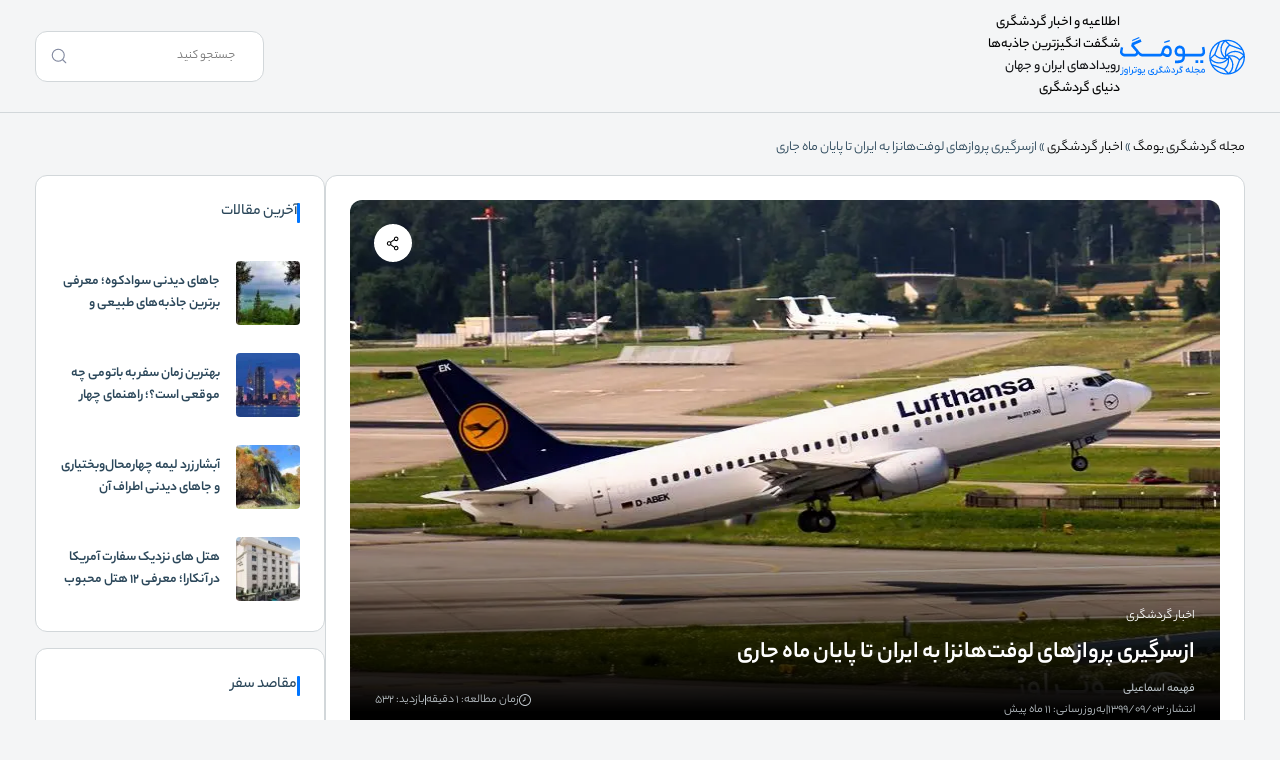

--- FILE ---
content_type: text/html; charset=UTF-8
request_url: https://utravs.com/umag/News/Lufthansa-Flights-To-Iran
body_size: 71401
content:
<!DOCTYPE html>
<html lang="fa">

<head>

    <!-- Google tag (gtag.js) -->
    <script async src="https://www.googletagmanager.com/gtag/js?id=G-7V6QK8GX37"></script>
    <script>
        window.dataLayer = window.dataLayer || [];

        function gtag() {
            dataLayer.push(arguments);
        }
        gtag('js', new Date());

        gtag('config', 'G-7V6QK8GX37');
    </script>

    <meta charset="UTF-8">
    <meta http-equiv="X-UA-Compatible" content="IE=edge">
    <meta name="viewport" content="width=device-width, initial-scale=1.0">

    <link rel="stylesheet" href="https://umagcdn.utravs.com/themes/umag/style.css?v=46">
    <link rel="dns-prefetch" href="https://umagcdn.utravs.com/">

    <!-- Dynamic Meta Tags -->
    <title>آغاز مجدد پروازهای لوفت‌هانزا به ایران</title>
    <!-- Dynamic Meta Tags -->

    
    <link rel="preload" as="image" href="https://umagcdn.utravs.com/JournalsImages/536/860x550/پروازهای%20لوفتهانزا.jpg" type="image/jpeg">

<!-- بهینه‌سازی موتور جستجو توسط Rank Math - https://rankmath.com/ -->
<meta name="description" content="معاون هوانوردی و امور بین‌الملل سازمان هواپیمایی کشوری گفت: لوفت‌هانزا تا پایان ماه جاری پروازهای خود به ایران را از سر می‌گیرد."/>
<meta name="robots" content="follow, index, max-snippet:-1, max-video-preview:-1, max-image-preview:large"/>
<link rel="canonical" href="https://utravs.com/umag/News/Lufthansa-Flights-To-Iran" />
<meta property="og:locale" content="fa_IR" />
<meta property="og:type" content="article" />
<meta property="og:title" content="آغاز مجدد پروازهای لوفت‌هانزا به ایران" />
<meta property="og:description" content="معاون هوانوردی و امور بین‌الملل سازمان هواپیمایی کشوری گفت: لوفت‌هانزا تا پایان ماه جاری پروازهای خود به ایران را از سر می‌گیرد." />
<meta property="og:url" content="https://utravs.com/umag/News/Lufthansa-Flights-To-Iran" />
<meta property="og:site_name" content="مجله گردشگری یومگ" />
<meta property="article:section" content="اخبار گردشگری" />
<meta property="og:updated_time" content="2025-02-24T18:01:22+03:30" />
<meta property="og:image" content="https://umagcdn.utravs.com/JournalsImages/536/860x550/پروازهای%20لوفتهانزا.jpg" />
<meta property="og:image:secure_url" content="https://umagcdn.utravs.com/JournalsImages/536/860x550/پروازهای%20لوفتهانزا.jpg" />
<meta property="og:image:width" content="860" />
<meta property="og:image:height" content="550" />
<meta property="og:image:alt" content="ازسرگیری پروازهای لوفت‌هانزا به ایران تا پایان ماه جاری" />
<meta property="og:image:type" content="image/jpeg" />
<meta property="article:published_time" content="2020-11-22T22:46:00+00:00" />
<meta property="article:modified_time" content="2025-02-24T14:31:22+00:00" />
<meta name="twitter:card" content="summary_large_image" />
<meta name="twitter:title" content="آغاز مجدد پروازهای لوفت‌هانزا به ایران" />
<meta name="twitter:description" content="معاون هوانوردی و امور بین‌الملل سازمان هواپیمایی کشوری گفت: لوفت‌هانزا تا پایان ماه جاری پروازهای خود به ایران را از سر می‌گیرد." />
<meta name="twitter:site" content="@یوتراوز" />
<meta name="twitter:creator" content="@یوتراوز" />
<meta name="twitter:image" content="https://umagcdn.utravs.com/JournalsImages/536/860x550/پروازهای%20لوفتهانزا.jpg" />
<meta name="twitter:label1" content="نویسنده" />
<meta name="twitter:data1" content="فهیمه اسماعیلی" />
<meta name="twitter:label2" content="زمان خواندن" />
<meta name="twitter:data2" content="کمتر از یک دقیقه" />
<script type="application/ld+json" class="rank-math-schema">{"@context":"https://schema.org","@graph":[{"@type":["Person","Organization"],"@id":"https://utravs.com/umag/#person","name":"\u0645\u062c\u0644\u0647 \u06af\u0631\u062f\u0634\u06af\u0631\u06cc \u06cc\u0648\u0645\u06af","sameAs":["https://twitter.com/\u06cc\u0648\u062a\u0631\u0627\u0648\u0632","https://www.instagram.com/utravscom/","https://www.aparat.com/utravs","https://t.me/utravs_com","https://www.linkedin.com/company/utravs/","https://x.com/utravs"],"logo":{"@type":"ImageObject","@id":"https://utravs.com/umag/#logo","url":"https://umagcdn.utravs.com/uploads/2024/12/logo.png","contentUrl":"https://umagcdn.utravs.com/uploads/2024/12/logo.png","caption":"\u0645\u062c\u0644\u0647 \u06af\u0631\u062f\u0634\u06af\u0631\u06cc \u06cc\u0648\u0645\u06af","inLanguage":"fa-IR"},"image":{"@type":"ImageObject","@id":"https://utravs.com/umag/#logo","url":"https://umagcdn.utravs.com/uploads/2024/12/logo.png","contentUrl":"https://umagcdn.utravs.com/uploads/2024/12/logo.png","caption":"\u0645\u062c\u0644\u0647 \u06af\u0631\u062f\u0634\u06af\u0631\u06cc \u06cc\u0648\u0645\u06af","inLanguage":"fa-IR"}},{"@type":"WebSite","@id":"https://utravs.com/umag/#website","url":"https://utravs.com/umag","name":"\u0645\u062c\u0644\u0647 \u06af\u0631\u062f\u0634\u06af\u0631\u06cc \u06cc\u0648\u0645\u06af","alternateName":"\u06cc\u0648\u0645\u06af","publisher":{"@id":"https://utravs.com/umag/#person"},"inLanguage":"fa-IR"},{"@type":"ImageObject","@id":"https://umagcdn.utravs.com/JournalsImages/536/860x550/\u067e\u0631\u0648\u0627\u0632\u0647\u0627\u06cc \u0644\u0648\u0641\u062a\u0647\u0627\u0646\u0632\u0627.jpg","url":"https://umagcdn.utravs.com/JournalsImages/536/860x550/\u067e\u0631\u0648\u0627\u0632\u0647\u0627\u06cc \u0644\u0648\u0641\u062a\u0647\u0627\u0646\u0632\u0627.jpg","width":"860","height":"550","inLanguage":"fa-IR"},{"@type":"BreadcrumbList","@id":"https://utravs.com/umag/News/Lufthansa-Flights-To-Iran#breadcrumb","itemListElement":[{"@type":"ListItem","position":"1","item":{"@id":"https://utravs.com/umag/","name":"\u0645\u062c\u0644\u0647 \u06af\u0631\u062f\u0634\u06af\u0631\u06cc \u06cc\u0648\u0645\u06af"}},{"@type":"ListItem","position":"2","item":{"@id":"https://utravs.com/umag/News","name":"\u0627\u062e\u0628\u0627\u0631 \u06af\u0631\u062f\u0634\u06af\u0631\u06cc"}},{"@type":"ListItem","position":"3","item":{"@id":"https://utravs.com/umag/News/Lufthansa-Flights-To-Iran","name":"\u0627\u0632\u0633\u0631\u06af\u06cc\u0631\u06cc \u067e\u0631\u0648\u0627\u0632\u0647\u0627\u06cc \u0644\u0648\u0641\u062a\u200c\u0647\u0627\u0646\u0632\u0627 \u0628\u0647 \u0627\u06cc\u0631\u0627\u0646 \u062a\u0627 \u067e\u0627\u06cc\u0627\u0646 \u0645\u0627\u0647 \u062c\u0627\u0631\u06cc"}}]},{"@type":"WebPage","@id":"https://utravs.com/umag/News/Lufthansa-Flights-To-Iran#webpage","url":"https://utravs.com/umag/News/Lufthansa-Flights-To-Iran","name":"\u0622\u063a\u0627\u0632 \u0645\u062c\u062f\u062f \u067e\u0631\u0648\u0627\u0632\u0647\u0627\u06cc \u0644\u0648\u0641\u062a\u200c\u0647\u0627\u0646\u0632\u0627 \u0628\u0647 \u0627\u06cc\u0631\u0627\u0646","datePublished":"2020-11-23T02:16:00+03:30","dateModified":"2025-02-24T18:01:22+03:30","isPartOf":{"@id":"https://utravs.com/umag/#website"},"primaryImageOfPage":{"@id":"https://umagcdn.utravs.com/JournalsImages/536/860x550/\u067e\u0631\u0648\u0627\u0632\u0647\u0627\u06cc \u0644\u0648\u0641\u062a\u0647\u0627\u0646\u0632\u0627.jpg"},"inLanguage":"fa-IR","breadcrumb":{"@id":"https://utravs.com/umag/News/Lufthansa-Flights-To-Iran#breadcrumb"}},{"@type":"Person","@id":"https://utravs.com/umag/author/esmaeili","name":"\u0641\u0647\u06cc\u0645\u0647 \u0627\u0633\u0645\u0627\u0639\u06cc\u0644\u06cc","url":"https://utravs.com/umag/author/esmaeili","image":{"@type":"ImageObject","@id":"https://secure.gravatar.com/avatar/f7fee6efa2d1882fb7f9d7a597edb1522fee7657b28e3068475eb953304dbf23?s=96&amp;d=mm&amp;r=g","url":"https://secure.gravatar.com/avatar/f7fee6efa2d1882fb7f9d7a597edb1522fee7657b28e3068475eb953304dbf23?s=96&amp;d=mm&amp;r=g","caption":"\u0641\u0647\u06cc\u0645\u0647 \u0627\u0633\u0645\u0627\u0639\u06cc\u0644\u06cc","inLanguage":"fa-IR"}},{"@type":"Article","headline":"\u0622\u063a\u0627\u0632 \u0645\u062c\u062f\u062f \u067e\u0631\u0648\u0627\u0632\u0647\u0627\u06cc \u0644\u0648\u0641\u062a\u200c\u0647\u0627\u0646\u0632\u0627 \u0628\u0647 \u0627\u06cc\u0631\u0627\u0646","datePublished":"2020-11-23T02:16:00+03:30","dateModified":"2025-02-24T18:01:22+03:30","articleSection":"\u0627\u062e\u0628\u0627\u0631 \u06af\u0631\u062f\u0634\u06af\u0631\u06cc","author":{"@id":"https://utravs.com/umag/author/esmaeili","name":"\u0641\u0647\u06cc\u0645\u0647 \u0627\u0633\u0645\u0627\u0639\u06cc\u0644\u06cc"},"publisher":{"@id":"https://utravs.com/umag/#person"},"description":"\u0645\u0639\u0627\u0648\u0646 \u0647\u0648\u0627\u0646\u0648\u0631\u062f\u06cc \u0648 \u0627\u0645\u0648\u0631 \u0628\u06cc\u0646\u200c\u0627\u0644\u0645\u0644\u0644 \u0633\u0627\u0632\u0645\u0627\u0646 \u0647\u0648\u0627\u067e\u06cc\u0645\u0627\u06cc\u06cc \u06a9\u0634\u0648\u0631\u06cc \u06af\u0641\u062a: \u0644\u0648\u0641\u062a\u200c\u0647\u0627\u0646\u0632\u0627 \u062a\u0627 \u067e\u0627\u06cc\u0627\u0646 \u0645\u0627\u0647 \u062c\u0627\u0631\u06cc \u067e\u0631\u0648\u0627\u0632\u0647\u0627\u06cc \u062e\u0648\u062f \u0628\u0647 \u0627\u06cc\u0631\u0627\u0646 \u0631\u0627 \u0627\u0632 \u0633\u0631 \u0645\u06cc\u200c\u06af\u06cc\u0631\u062f.","name":"\u0622\u063a\u0627\u0632 \u0645\u062c\u062f\u062f \u067e\u0631\u0648\u0627\u0632\u0647\u0627\u06cc \u0644\u0648\u0641\u062a\u200c\u0647\u0627\u0646\u0632\u0627 \u0628\u0647 \u0627\u06cc\u0631\u0627\u0646","@id":"https://utravs.com/umag/News/Lufthansa-Flights-To-Iran#richSnippet","isPartOf":{"@id":"https://utravs.com/umag/News/Lufthansa-Flights-To-Iran#webpage"},"image":{"@id":"https://umagcdn.utravs.com/JournalsImages/536/860x550/\u067e\u0631\u0648\u0627\u0632\u0647\u0627\u06cc \u0644\u0648\u0641\u062a\u0647\u0627\u0646\u0632\u0627.jpg"},"inLanguage":"fa-IR","mainEntityOfPage":{"@id":"https://utravs.com/umag/News/Lufthansa-Flights-To-Iran#webpage"}}]}</script>
<!-- /افزونه سئو ورپرس Rank Math -->

<link rel='dns-prefetch' href='//umagcdn.utravs.com' />
<link rel="alternate" type="application/rss+xml" title="مجله گردشگری یومگ &raquo; ازسرگیری پروازهای لوفت‌هانزا به ایران تا پایان ماه جاری خوراک دیدگاه‌ها" href="https://utravs.com/umag/News/Lufthansa-Flights-To-Iran/feed" />
<link rel="alternate" title="oEmbed (JSON)" type="application/json+oembed" href="https://utravs.com/umag/wp-json/oembed/1.0/embed?url=https%3A%2F%2Futravs.com%2Fumag%2FNews%2FLufthansa-Flights-To-Iran" />
<link rel="alternate" title="oEmbed (XML)" type="text/xml+oembed" href="https://utravs.com/umag/wp-json/oembed/1.0/embed?url=https%3A%2F%2Futravs.com%2Fumag%2FNews%2FLufthansa-Flights-To-Iran&#038;format=xml" />
<style id='wp-img-auto-sizes-contain-inline-css' type='text/css'>
img:is([sizes=auto i],[sizes^="auto," i]){contain-intrinsic-size:3000px 1500px}
/*# sourceURL=wp-img-auto-sizes-contain-inline-css */
</style>
<style id='wp-emoji-styles-inline-css' type='text/css'>

	img.wp-smiley, img.emoji {
		display: inline !important;
		border: none !important;
		box-shadow: none !important;
		height: 1em !important;
		width: 1em !important;
		margin: 0 0.07em !important;
		vertical-align: -0.1em !important;
		background: none !important;
		padding: 0 !important;
	}
/*# sourceURL=wp-emoji-styles-inline-css */
</style>
<style id='wp-block-library-inline-css' type='text/css'>
:root{--wp-block-synced-color:#7a00df;--wp-block-synced-color--rgb:122,0,223;--wp-bound-block-color:var(--wp-block-synced-color);--wp-editor-canvas-background:#ddd;--wp-admin-theme-color:#007cba;--wp-admin-theme-color--rgb:0,124,186;--wp-admin-theme-color-darker-10:#006ba1;--wp-admin-theme-color-darker-10--rgb:0,107,160.5;--wp-admin-theme-color-darker-20:#005a87;--wp-admin-theme-color-darker-20--rgb:0,90,135;--wp-admin-border-width-focus:2px}@media (min-resolution:192dpi){:root{--wp-admin-border-width-focus:1.5px}}.wp-element-button{cursor:pointer}:root .has-very-light-gray-background-color{background-color:#eee}:root .has-very-dark-gray-background-color{background-color:#313131}:root .has-very-light-gray-color{color:#eee}:root .has-very-dark-gray-color{color:#313131}:root .has-vivid-green-cyan-to-vivid-cyan-blue-gradient-background{background:linear-gradient(135deg,#00d084,#0693e3)}:root .has-purple-crush-gradient-background{background:linear-gradient(135deg,#34e2e4,#4721fb 50%,#ab1dfe)}:root .has-hazy-dawn-gradient-background{background:linear-gradient(135deg,#faaca8,#dad0ec)}:root .has-subdued-olive-gradient-background{background:linear-gradient(135deg,#fafae1,#67a671)}:root .has-atomic-cream-gradient-background{background:linear-gradient(135deg,#fdd79a,#004a59)}:root .has-nightshade-gradient-background{background:linear-gradient(135deg,#330968,#31cdcf)}:root .has-midnight-gradient-background{background:linear-gradient(135deg,#020381,#2874fc)}:root{--wp--preset--font-size--normal:16px;--wp--preset--font-size--huge:42px}.has-regular-font-size{font-size:1em}.has-larger-font-size{font-size:2.625em}.has-normal-font-size{font-size:var(--wp--preset--font-size--normal)}.has-huge-font-size{font-size:var(--wp--preset--font-size--huge)}.has-text-align-center{text-align:center}.has-text-align-left{text-align:left}.has-text-align-right{text-align:right}.has-fit-text{white-space:nowrap!important}#end-resizable-editor-section{display:none}.aligncenter{clear:both}.items-justified-left{justify-content:flex-start}.items-justified-center{justify-content:center}.items-justified-right{justify-content:flex-end}.items-justified-space-between{justify-content:space-between}.screen-reader-text{border:0;clip-path:inset(50%);height:1px;margin:-1px;overflow:hidden;padding:0;position:absolute;width:1px;word-wrap:normal!important}.screen-reader-text:focus{background-color:#ddd;clip-path:none;color:#444;display:block;font-size:1em;height:auto;left:5px;line-height:normal;padding:15px 23px 14px;text-decoration:none;top:5px;width:auto;z-index:100000}html :where(.has-border-color){border-style:solid}html :where([style*=border-top-color]){border-top-style:solid}html :where([style*=border-right-color]){border-right-style:solid}html :where([style*=border-bottom-color]){border-bottom-style:solid}html :where([style*=border-left-color]){border-left-style:solid}html :where([style*=border-width]){border-style:solid}html :where([style*=border-top-width]){border-top-style:solid}html :where([style*=border-right-width]){border-right-style:solid}html :where([style*=border-bottom-width]){border-bottom-style:solid}html :where([style*=border-left-width]){border-left-style:solid}html :where(img[class*=wp-image-]){height:auto;max-width:100%}:where(figure){margin:0 0 1em}html :where(.is-position-sticky){--wp-admin--admin-bar--position-offset:var(--wp-admin--admin-bar--height,0px)}@media screen and (max-width:600px){html :where(.is-position-sticky){--wp-admin--admin-bar--position-offset:0px}}

/*# sourceURL=wp-block-library-inline-css */
</style><style id='global-styles-inline-css' type='text/css'>
:root{--wp--preset--aspect-ratio--square: 1;--wp--preset--aspect-ratio--4-3: 4/3;--wp--preset--aspect-ratio--3-4: 3/4;--wp--preset--aspect-ratio--3-2: 3/2;--wp--preset--aspect-ratio--2-3: 2/3;--wp--preset--aspect-ratio--16-9: 16/9;--wp--preset--aspect-ratio--9-16: 9/16;--wp--preset--color--black: #000000;--wp--preset--color--cyan-bluish-gray: #abb8c3;--wp--preset--color--white: #ffffff;--wp--preset--color--pale-pink: #f78da7;--wp--preset--color--vivid-red: #cf2e2e;--wp--preset--color--luminous-vivid-orange: #ff6900;--wp--preset--color--luminous-vivid-amber: #fcb900;--wp--preset--color--light-green-cyan: #7bdcb5;--wp--preset--color--vivid-green-cyan: #00d084;--wp--preset--color--pale-cyan-blue: #8ed1fc;--wp--preset--color--vivid-cyan-blue: #0693e3;--wp--preset--color--vivid-purple: #9b51e0;--wp--preset--gradient--vivid-cyan-blue-to-vivid-purple: linear-gradient(135deg,rgb(6,147,227) 0%,rgb(155,81,224) 100%);--wp--preset--gradient--light-green-cyan-to-vivid-green-cyan: linear-gradient(135deg,rgb(122,220,180) 0%,rgb(0,208,130) 100%);--wp--preset--gradient--luminous-vivid-amber-to-luminous-vivid-orange: linear-gradient(135deg,rgb(252,185,0) 0%,rgb(255,105,0) 100%);--wp--preset--gradient--luminous-vivid-orange-to-vivid-red: linear-gradient(135deg,rgb(255,105,0) 0%,rgb(207,46,46) 100%);--wp--preset--gradient--very-light-gray-to-cyan-bluish-gray: linear-gradient(135deg,rgb(238,238,238) 0%,rgb(169,184,195) 100%);--wp--preset--gradient--cool-to-warm-spectrum: linear-gradient(135deg,rgb(74,234,220) 0%,rgb(151,120,209) 20%,rgb(207,42,186) 40%,rgb(238,44,130) 60%,rgb(251,105,98) 80%,rgb(254,248,76) 100%);--wp--preset--gradient--blush-light-purple: linear-gradient(135deg,rgb(255,206,236) 0%,rgb(152,150,240) 100%);--wp--preset--gradient--blush-bordeaux: linear-gradient(135deg,rgb(254,205,165) 0%,rgb(254,45,45) 50%,rgb(107,0,62) 100%);--wp--preset--gradient--luminous-dusk: linear-gradient(135deg,rgb(255,203,112) 0%,rgb(199,81,192) 50%,rgb(65,88,208) 100%);--wp--preset--gradient--pale-ocean: linear-gradient(135deg,rgb(255,245,203) 0%,rgb(182,227,212) 50%,rgb(51,167,181) 100%);--wp--preset--gradient--electric-grass: linear-gradient(135deg,rgb(202,248,128) 0%,rgb(113,206,126) 100%);--wp--preset--gradient--midnight: linear-gradient(135deg,rgb(2,3,129) 0%,rgb(40,116,252) 100%);--wp--preset--font-size--small: 13px;--wp--preset--font-size--medium: 20px;--wp--preset--font-size--large: 36px;--wp--preset--font-size--x-large: 42px;--wp--preset--spacing--20: 0.44rem;--wp--preset--spacing--30: 0.67rem;--wp--preset--spacing--40: 1rem;--wp--preset--spacing--50: 1.5rem;--wp--preset--spacing--60: 2.25rem;--wp--preset--spacing--70: 3.38rem;--wp--preset--spacing--80: 5.06rem;--wp--preset--shadow--natural: 6px 6px 9px rgba(0, 0, 0, 0.2);--wp--preset--shadow--deep: 12px 12px 50px rgba(0, 0, 0, 0.4);--wp--preset--shadow--sharp: 6px 6px 0px rgba(0, 0, 0, 0.2);--wp--preset--shadow--outlined: 6px 6px 0px -3px rgb(255, 255, 255), 6px 6px rgb(0, 0, 0);--wp--preset--shadow--crisp: 6px 6px 0px rgb(0, 0, 0);}:where(.is-layout-flex){gap: 0.5em;}:where(.is-layout-grid){gap: 0.5em;}body .is-layout-flex{display: flex;}.is-layout-flex{flex-wrap: wrap;align-items: center;}.is-layout-flex > :is(*, div){margin: 0;}body .is-layout-grid{display: grid;}.is-layout-grid > :is(*, div){margin: 0;}:where(.wp-block-columns.is-layout-flex){gap: 2em;}:where(.wp-block-columns.is-layout-grid){gap: 2em;}:where(.wp-block-post-template.is-layout-flex){gap: 1.25em;}:where(.wp-block-post-template.is-layout-grid){gap: 1.25em;}.has-black-color{color: var(--wp--preset--color--black) !important;}.has-cyan-bluish-gray-color{color: var(--wp--preset--color--cyan-bluish-gray) !important;}.has-white-color{color: var(--wp--preset--color--white) !important;}.has-pale-pink-color{color: var(--wp--preset--color--pale-pink) !important;}.has-vivid-red-color{color: var(--wp--preset--color--vivid-red) !important;}.has-luminous-vivid-orange-color{color: var(--wp--preset--color--luminous-vivid-orange) !important;}.has-luminous-vivid-amber-color{color: var(--wp--preset--color--luminous-vivid-amber) !important;}.has-light-green-cyan-color{color: var(--wp--preset--color--light-green-cyan) !important;}.has-vivid-green-cyan-color{color: var(--wp--preset--color--vivid-green-cyan) !important;}.has-pale-cyan-blue-color{color: var(--wp--preset--color--pale-cyan-blue) !important;}.has-vivid-cyan-blue-color{color: var(--wp--preset--color--vivid-cyan-blue) !important;}.has-vivid-purple-color{color: var(--wp--preset--color--vivid-purple) !important;}.has-black-background-color{background-color: var(--wp--preset--color--black) !important;}.has-cyan-bluish-gray-background-color{background-color: var(--wp--preset--color--cyan-bluish-gray) !important;}.has-white-background-color{background-color: var(--wp--preset--color--white) !important;}.has-pale-pink-background-color{background-color: var(--wp--preset--color--pale-pink) !important;}.has-vivid-red-background-color{background-color: var(--wp--preset--color--vivid-red) !important;}.has-luminous-vivid-orange-background-color{background-color: var(--wp--preset--color--luminous-vivid-orange) !important;}.has-luminous-vivid-amber-background-color{background-color: var(--wp--preset--color--luminous-vivid-amber) !important;}.has-light-green-cyan-background-color{background-color: var(--wp--preset--color--light-green-cyan) !important;}.has-vivid-green-cyan-background-color{background-color: var(--wp--preset--color--vivid-green-cyan) !important;}.has-pale-cyan-blue-background-color{background-color: var(--wp--preset--color--pale-cyan-blue) !important;}.has-vivid-cyan-blue-background-color{background-color: var(--wp--preset--color--vivid-cyan-blue) !important;}.has-vivid-purple-background-color{background-color: var(--wp--preset--color--vivid-purple) !important;}.has-black-border-color{border-color: var(--wp--preset--color--black) !important;}.has-cyan-bluish-gray-border-color{border-color: var(--wp--preset--color--cyan-bluish-gray) !important;}.has-white-border-color{border-color: var(--wp--preset--color--white) !important;}.has-pale-pink-border-color{border-color: var(--wp--preset--color--pale-pink) !important;}.has-vivid-red-border-color{border-color: var(--wp--preset--color--vivid-red) !important;}.has-luminous-vivid-orange-border-color{border-color: var(--wp--preset--color--luminous-vivid-orange) !important;}.has-luminous-vivid-amber-border-color{border-color: var(--wp--preset--color--luminous-vivid-amber) !important;}.has-light-green-cyan-border-color{border-color: var(--wp--preset--color--light-green-cyan) !important;}.has-vivid-green-cyan-border-color{border-color: var(--wp--preset--color--vivid-green-cyan) !important;}.has-pale-cyan-blue-border-color{border-color: var(--wp--preset--color--pale-cyan-blue) !important;}.has-vivid-cyan-blue-border-color{border-color: var(--wp--preset--color--vivid-cyan-blue) !important;}.has-vivid-purple-border-color{border-color: var(--wp--preset--color--vivid-purple) !important;}.has-vivid-cyan-blue-to-vivid-purple-gradient-background{background: var(--wp--preset--gradient--vivid-cyan-blue-to-vivid-purple) !important;}.has-light-green-cyan-to-vivid-green-cyan-gradient-background{background: var(--wp--preset--gradient--light-green-cyan-to-vivid-green-cyan) !important;}.has-luminous-vivid-amber-to-luminous-vivid-orange-gradient-background{background: var(--wp--preset--gradient--luminous-vivid-amber-to-luminous-vivid-orange) !important;}.has-luminous-vivid-orange-to-vivid-red-gradient-background{background: var(--wp--preset--gradient--luminous-vivid-orange-to-vivid-red) !important;}.has-very-light-gray-to-cyan-bluish-gray-gradient-background{background: var(--wp--preset--gradient--very-light-gray-to-cyan-bluish-gray) !important;}.has-cool-to-warm-spectrum-gradient-background{background: var(--wp--preset--gradient--cool-to-warm-spectrum) !important;}.has-blush-light-purple-gradient-background{background: var(--wp--preset--gradient--blush-light-purple) !important;}.has-blush-bordeaux-gradient-background{background: var(--wp--preset--gradient--blush-bordeaux) !important;}.has-luminous-dusk-gradient-background{background: var(--wp--preset--gradient--luminous-dusk) !important;}.has-pale-ocean-gradient-background{background: var(--wp--preset--gradient--pale-ocean) !important;}.has-electric-grass-gradient-background{background: var(--wp--preset--gradient--electric-grass) !important;}.has-midnight-gradient-background{background: var(--wp--preset--gradient--midnight) !important;}.has-small-font-size{font-size: var(--wp--preset--font-size--small) !important;}.has-medium-font-size{font-size: var(--wp--preset--font-size--medium) !important;}.has-large-font-size{font-size: var(--wp--preset--font-size--large) !important;}.has-x-large-font-size{font-size: var(--wp--preset--font-size--x-large) !important;}
/*# sourceURL=global-styles-inline-css */
</style>

<style id='classic-theme-styles-inline-css' type='text/css'>
/*! This file is auto-generated */
.wp-block-button__link{color:#fff;background-color:#32373c;border-radius:9999px;box-shadow:none;text-decoration:none;padding:calc(.667em + 2px) calc(1.333em + 2px);font-size:1.125em}.wp-block-file__button{background:#32373c;color:#fff;text-decoration:none}
/*# sourceURL=/wp-includes/css/classic-themes.min.css */
</style>
<link rel='stylesheet' id='contact-form-7-css' href='https://umagcdn.utravs.com/plugins/contact-form-7/includes/css/styles.css?ver=6.0.6' type='text/css' media='all' />
<link rel='stylesheet' id='contact-form-7-rtl-css' href='https://umagcdn.utravs.com/plugins/contact-form-7/includes/css/styles-rtl.css?ver=6.0.6' type='text/css' media='all' />
<link rel='stylesheet' id='magnific-popup-css-css' href='https://umagcdn.utravs.com/themes/umag/assets/css/magnific-popup.min.css?ver=6.9' type='text/css' media='all' />
<script type="text/javascript" src="https://utravs.com/umag/wp-includes/js/jquery/jquery.min.js?ver=3.7.1" id="jquery-core-js"></script>
<script type="text/javascript" src="https://utravs.com/umag/wp-includes/js/jquery/jquery-migrate.min.js?ver=3.4.1" id="jquery-migrate-js"></script>
<link rel="https://api.w.org/" href="https://utravs.com/umag/wp-json/" /><link rel="alternate" title="JSON" type="application/json" href="https://utravs.com/umag/wp-json/wp/v2/posts/5059" /><link rel="EditURI" type="application/rsd+xml" title="RSD" href="https://utravs.com/umag/xmlrpc.php?rsd" />
<link rel='shortlink' href='https://utravs.com/umag/?p=5059' />
<link rel="icon" href="https://umagcdn.utravs.com/uploads/2024/12/cropped-logo-32x32.png" sizes="32x32" />
<link rel="icon" href="https://umagcdn.utravs.com/uploads/2024/12/cropped-logo-192x192.png" sizes="192x192" />
<link rel="apple-touch-icon" href="https://umagcdn.utravs.com/uploads/2024/12/cropped-logo-180x180.png" />
<meta name="msapplication-TileImage" content="https://umagcdn.utravs.com/uploads/2024/12/cropped-logo-270x270.png" />
		<style type="text/css" id="wp-custom-css">
			.hero{padding-top: 0.5rem; !important}		</style>
		</head>

<body>

    
    <div id="click-capture" class="click_capture"></div>

    <div class="li-container">
        <div class="cover">
            <div class="headerMenu">
                <div class="logo">
                    <a href="https://utravs.com/umag/">
                        <img src="https://umagcdn.utravs.com/uploads/2025/01/UMag-03.svg" width="125px" height="38.9px" alt="Logo Umag">
                    </a>
                </div>
                <div class="close"></div>
            </div>
            <nav id="nav-menu-container" class="menu mobile header-menu"><ul id="menu-منو اصلی" class="menu"><li id="menu-item-5665" class="menu-item menu-item-type-custom menu-item-object-custom menu-item-has-children menu-item-5665"><a>اطلاعیه و اخبار گردشگری</a>
<ul class="sub-menu">
	<li id="menu-item-5666" class="menu-item menu-item-type-taxonomy menu-item-object-category current-post-ancestor current-menu-parent current-post-parent menu-item-5666"><a href="https://utravs.com/umag/News">اخبار گردشگری</a></li>
	<li id="menu-item-5667" class="menu-item menu-item-type-taxonomy menu-item-object-category menu-item-5667"><a href="https://utravs.com/umag/Information">اطلاعیه‌های گردشگری</a></li>
</ul>
</li>
<li id="menu-item-5668" class="menu-item menu-item-type-custom menu-item-object-custom menu-item-has-children menu-item-5668"><a>شگفت انگیزترین جاذبه‌ها</a>
<ul class="sub-menu">
	<li id="menu-item-5669" class="menu-item menu-item-type-taxonomy menu-item-object-category menu-item-5669"><a href="https://utravs.com/umag/Iran-Attractions">جاهای دیدنی ایران</a></li>
	<li id="menu-item-5670" class="menu-item menu-item-type-taxonomy menu-item-object-category menu-item-5670"><a href="https://utravs.com/umag/World-Attractions">جاهای دیدنی جهان</a></li>
</ul>
</li>
<li id="menu-item-5671" class="menu-item menu-item-type-taxonomy menu-item-object-category menu-item-5671"><a href="https://utravs.com/umag/Events">رویدادهای ایران و جهان</a></li>
<li id="menu-item-5672" class="menu-item menu-item-type-custom menu-item-object-custom menu-item-has-children menu-item-5672"><a>دنیای گردشگری</a>
<ul class="sub-menu">
	<li id="menu-item-5673" class="menu-item menu-item-type-taxonomy menu-item-object-category menu-item-5673"><a href="https://utravs.com/umag/Shoping">بازارگردی</a></li>
	<li id="menu-item-5674" class="menu-item menu-item-type-taxonomy menu-item-object-category menu-item-5674"><a href="https://utravs.com/umag/Ecotourism">بومگردی</a></li>
	<li id="menu-item-5675" class="menu-item menu-item-type-taxonomy menu-item-object-category menu-item-5675"><a href="https://utravs.com/umag/Trip-Info">دانستنی‌های سفر</a></li>
	<li id="menu-item-5676" class="menu-item menu-item-type-taxonomy menu-item-object-category menu-item-5676"><a href="https://utravs.com/umag/Culture">فرهنگ شناسی</a></li>
	<li id="menu-item-5677" class="menu-item menu-item-type-taxonomy menu-item-object-category menu-item-5677"><a href="https://utravs.com/umag/Health-Tourism">گردشگری سلامت</a></li>
</ul>
</li>
</ul></nav>        </div>
    </div>

    <header class="header">
        <div class="container">
            <div class="main-header">
                <div class="menu-responsive mobile">
                    <div class="menu-container-span">
                        <span></span>
                        <span></span>
                        <span></span>
                    </div>
                </div>
                <div class="logo-menu">
                    <div class="logo">
                        <a href="https://utravs.com/umag/">
                            <img src="https://umagcdn.utravs.com/uploads/2025/01/UMag-03.svg" width="125px" height="38.9px" alt="Logo Umag">
                        </a>
                    </div>
                    <nav id="nav-menu-container" class="menu desktop header-menu"><ul id="menu-منو اصلی-1" class="menu"><li class="menu-item menu-item-type-custom menu-item-object-custom menu-item-has-children menu-item-5665"><a>اطلاعیه و اخبار گردشگری</a>
<ul class="sub-menu">
	<li class="menu-item menu-item-type-taxonomy menu-item-object-category current-post-ancestor current-menu-parent current-post-parent menu-item-5666"><a href="https://utravs.com/umag/News">اخبار گردشگری</a></li>
	<li class="menu-item menu-item-type-taxonomy menu-item-object-category menu-item-5667"><a href="https://utravs.com/umag/Information">اطلاعیه‌های گردشگری</a></li>
</ul>
</li>
<li class="menu-item menu-item-type-custom menu-item-object-custom menu-item-has-children menu-item-5668"><a>شگفت انگیزترین جاذبه‌ها</a>
<ul class="sub-menu">
	<li class="menu-item menu-item-type-taxonomy menu-item-object-category menu-item-5669"><a href="https://utravs.com/umag/Iran-Attractions">جاهای دیدنی ایران</a></li>
	<li class="menu-item menu-item-type-taxonomy menu-item-object-category menu-item-5670"><a href="https://utravs.com/umag/World-Attractions">جاهای دیدنی جهان</a></li>
</ul>
</li>
<li class="menu-item menu-item-type-taxonomy menu-item-object-category menu-item-5671"><a href="https://utravs.com/umag/Events">رویدادهای ایران و جهان</a></li>
<li class="menu-item menu-item-type-custom menu-item-object-custom menu-item-has-children menu-item-5672"><a>دنیای گردشگری</a>
<ul class="sub-menu">
	<li class="menu-item menu-item-type-taxonomy menu-item-object-category menu-item-5673"><a href="https://utravs.com/umag/Shoping">بازارگردی</a></li>
	<li class="menu-item menu-item-type-taxonomy menu-item-object-category menu-item-5674"><a href="https://utravs.com/umag/Ecotourism">بومگردی</a></li>
	<li class="menu-item menu-item-type-taxonomy menu-item-object-category menu-item-5675"><a href="https://utravs.com/umag/Trip-Info">دانستنی‌های سفر</a></li>
	<li class="menu-item menu-item-type-taxonomy menu-item-object-category menu-item-5676"><a href="https://utravs.com/umag/Culture">فرهنگ شناسی</a></li>
	<li class="menu-item menu-item-type-taxonomy menu-item-object-category menu-item-5677"><a href="https://utravs.com/umag/Health-Tourism">گردشگری سلامت</a></li>
</ul>
</li>
</ul></nav>                </div>
                <div class="header-tools">
                    <a class="search-mobile mobile">
                        <svg class="search__icon" width="24" height="24" viewBox="0 0 24 24" fill="none" xmlns="http://www.w3.org/2000/svg">
                            <path opacity="0.1" d="M19 11C19 15.4183 15.4183 19 11 19C6.58172 19 3 15.4183 3 11C3 6.58172 6.58172 3 11 3C15.4183 3 19 6.58172 19 11Z" fill="#eff2f5"></path>
                            <path d="M17 17L21 21" stroke="#858ca2" stroke-width="1.5" stroke-linecap="round" stroke-linejoin="round"></path>
                            <path d="M19 11C19 15.4183 15.4183 19 11 19C6.58172 19 3 15.4183 3 11C3 6.58172 6.58172 3 11 3C15.4183 3 19 6.58172 19 11Z" stroke="#858ca2" stroke-width="1.5"></path>
                        </svg>
                    </a>
                    <div class="search desktop">
                        <form class="search__form" method="get" action="https://utravs.com/umag/">
                            <input class="search__input" type="text" name="s" placeholder="جستجو کنید" value="">
                            <button type="submit">
                                <svg class="search__icon desktop" width="18" height="18" viewBox="0 0 24 24" fill="none" xmlns="http://www.w3.org/2000/svg">
                                    <path opacity="0.1" d="M19 11C19 15.4183 15.4183 19 11 19C6.58172 19 3 15.4183 3 11C3 6.58172 6.58172 3 11 3C15.4183 3 19 6.58172 19 11Z" fill="#eff2f5"></path>
                                    <path d="M17 17L21 21" stroke="#858ca2" stroke-width="1.5" stroke-linecap="round" stroke-linejoin="round"></path>
                                    <path d="M19 11C19 15.4183 15.4183 19 11 19C6.58172 19 3 15.4183 3 11C3 6.58172 6.58172 3 11 3C15.4183 3 19 6.58172 19 11Z" stroke="#858ca2" stroke-width="1.5"></path>
                                </svg>
                            </button>
                            <div class="search__close mobile"></div>
                        </form>
                    </div>
                </div>
            </div>
        </div>
    </header><main>
        <div class="container">
        <nav aria-label="breadcrumbs" class="rank-math-breadcrumb"><p><a href="https://utravs.com/umag/">مجله گردشگری یومگ</a><span class="separator"> &raquo; </span><a href="https://utravs.com/umag/News">اخبار گردشگری</a><span class="separator"> &raquo; </span><span class="last">ازسرگیری پروازهای لوفت‌هانزا به ایران تا پایان ماه جاری</span></p></nav>        <div class="post">
            <div class="post__body">
                <div class="post__item">
                    <div class="post__hero">
                        <div class="post__image">
                            <img width="860" height="550" src="https://umagcdn.utravs.com/JournalsImages/536/860x550/پروازهای لوفتهانزا.jpg" class="attachment-post-thumbnail size-post-thumbnail wp-post-image" alt="ازسرگیری پروازهای لوفت‌هانزا به ایران تا پایان ماه جاری" decoding="async" fetchpriority="high">                        </div>
                        <div class="post__share">
                                                        <div class="post__share-toggle post__share-open">
                                <svg width="18" height="18" viewBox="0 0 16 17" fill="none" xmlns="http://www.w3.org/2000/svg">
                                    <path fill-rule="evenodd" clip-rule="evenodd" d="M10.9998 2.44177C9.80322 2.44177 8.83317 3.41182 8.83317 4.60844C8.83317 4.73904 8.84473 4.86695 8.86687 4.99119L5.71311 7.19882C5.69708 7.21004 5.68192 7.22203 5.66762 7.2347C5.29979 6.94675 4.83652 6.77511 4.33317 6.77511C3.13655 6.77511 2.1665 7.74516 2.1665 8.94177C2.1665 10.1384 3.13655 11.1084 4.33317 11.1084C4.83652 11.1084 5.29979 10.9368 5.66762 10.6488C5.68192 10.6615 5.69708 10.6735 5.71311 10.6847L8.86687 12.8924C8.84473 13.0166 8.83317 13.1445 8.83317 13.2751C8.83317 14.4717 9.80322 15.4418 10.9998 15.4418C12.1965 15.4418 13.1665 14.4717 13.1665 13.2751C13.1665 12.0785 12.1965 11.1084 10.9998 11.1084C10.298 11.1084 9.67407 11.4422 9.27812 11.9596L6.29187 9.8692C6.42523 9.58806 6.49984 9.27363 6.49984 8.94177C6.49984 8.60992 6.42523 8.29549 6.29187 8.01434L9.27812 5.92397C9.67407 6.44139 10.298 6.77511 10.9998 6.77511C12.1965 6.77511 13.1665 5.80506 13.1665 4.60844C13.1665 3.41182 12.1965 2.44177 10.9998 2.44177ZM9.83317 4.60844C9.83317 3.96411 10.3555 3.44177 10.9998 3.44177C11.6442 3.44177 12.1665 3.96411 12.1665 4.60844C12.1665 5.25277 11.6442 5.77511 10.9998 5.77511C10.3555 5.77511 9.83317 5.25277 9.83317 4.60844ZM4.33317 7.77511C3.68884 7.77511 3.1665 8.29744 3.1665 8.94177C3.1665 9.5861 3.68884 10.1084 4.33317 10.1084C4.9775 10.1084 5.49984 9.5861 5.49984 8.94177C5.49984 8.29744 4.9775 7.77511 4.33317 7.77511ZM10.9998 12.1084C10.3555 12.1084 9.83317 12.6308 9.83317 13.2751C9.83317 13.9194 10.3555 14.4418 10.9998 14.4418C11.6442 14.4418 12.1665 13.9194 12.1665 13.2751C12.1665 12.6308 11.6442 12.1084 10.9998 12.1084Z" fill="black" />
                                </svg>
                            </div>
                            <div class="post__share-toggle post__share-close">
                                <svg width="18" height="18" viewBox="0 0 16 16" fill="none" xmlns="http://www.w3.org/2000/svg">
                                    <g clip-path="url(#clip0_17657_56991)">
                                        <path d="M6.68703 5.97975C6.49177 5.78449 6.17519 5.78449 5.97992 5.97975C5.78466 6.17501 5.78466 6.49159 5.97992 6.68686L7.29304 7.99998L5.97994 9.31308C5.78467 9.50835 5.78467 9.82493 5.97994 10.0202C6.1752 10.2155 6.49178 10.2155 6.68704 10.0202L8.00015 8.70708L9.31324 10.0202C9.5085 10.2154 9.82509 10.2154 10.0203 10.0202C10.2156 9.82491 10.2156 9.50833 10.0203 9.31307L8.70726 7.99998L10.0204 6.68687C10.2156 6.49161 10.2156 6.17503 10.0204 5.97976C9.8251 5.7845 9.50852 5.7845 9.31326 5.97976L8.00015 7.29287L6.68703 5.97975Z" fill="black" />
                                        <path fill-rule="evenodd" clip-rule="evenodd" d="M8.00016 0.833313C4.04212 0.833313 0.833496 4.04194 0.833496 7.99998C0.833496 11.958 4.04212 15.1666 8.00016 15.1666C11.9582 15.1666 15.1668 11.958 15.1668 7.99998C15.1668 4.04194 11.9582 0.833313 8.00016 0.833313ZM1.8335 7.99998C1.8335 4.59422 4.59441 1.83331 8.00016 1.83331C11.4059 1.83331 14.1668 4.59422 14.1668 7.99998C14.1668 11.4057 11.4059 14.1666 8.00016 14.1666C4.59441 14.1666 1.8335 11.4057 1.8335 7.99998Z" fill="black" />
                                    </g>
                                    <defs>
                                        <clipPath id="clip0_17657_56991">
                                            <rect width="16" height="16" fill="white" />
                                        </clipPath>
                                    </defs>
                                </svg>
                            </div>
                            <div class="post__share-item post__share-copy" data-link="https://utravs.com/umag/News/Lufthansa-Flights-To-Iran">
                                <svg class="copy-icon" width="18" height="18" viewBox="0 0 16 16" fill="none" xmlns="http://www.w3.org/2000/svg">
                                    <path fill-rule="evenodd" clip-rule="evenodd" d="M10 0.833313H7.29572C6.07055 0.833303 5.10013 0.833294 4.34065 0.935403C3.55904 1.04049 2.9264 1.2619 2.4275 1.76081C1.92859 2.25972 1.70718 2.89235 1.60209 3.67396C1.49998 4.43344 1.49999 5.40386 1.5 6.62903V10.6666C1.5 11.9148 2.4147 12.9493 3.61034 13.1365C3.70232 13.6458 3.87835 14.0805 4.23223 14.4344C4.63351 14.8357 5.13876 15.0083 5.73883 15.089C6.31681 15.1667 7.05169 15.1667 7.96342 15.1666H10.0366C10.9483 15.1667 11.6832 15.1667 12.2612 15.089C12.8612 15.0083 13.3665 14.8357 13.7678 14.4344C14.169 14.0331 14.3416 13.5279 14.4223 12.9278C14.5 12.3498 14.5 11.615 14.5 10.7032V7.29673C14.5 6.38501 14.5 5.65013 14.4223 5.07215C14.3416 4.47207 14.169 3.96682 13.7678 3.56555C13.4139 3.21166 12.9791 3.03564 12.4698 2.94366C12.2827 1.74801 11.2482 0.833313 10 0.833313ZM11.4196 2.84743C11.2177 2.25747 10.6584 1.83331 10 1.83331H7.33333C6.06212 1.83331 5.15901 1.83438 4.4739 1.92649C3.80317 2.01666 3.41674 2.18578 3.1346 2.46792C2.85246 2.75006 2.68335 3.13649 2.59317 3.80721C2.50106 4.49232 2.5 5.39543 2.5 6.66665V10.6666C2.5 11.325 2.92416 11.8843 3.51411 12.0862C3.49999 11.6796 3.49999 11.2198 3.5 10.7032V7.29673C3.49999 6.385 3.49998 5.65012 3.57768 5.07215C3.65836 4.47207 3.83096 3.96682 4.23223 3.56555C4.63351 3.16427 5.13876 2.99167 5.73883 2.911C6.31681 2.83329 7.05169 2.8333 7.96342 2.83331H10.0366C10.5531 2.83331 11.0129 2.8333 11.4196 2.84743ZM4.93934 4.27265C5.12385 4.08815 5.3829 3.96785 5.87208 3.90208C6.37565 3.83438 7.04306 3.83331 8 3.83331H10C10.9569 3.83331 11.6244 3.83438 12.1279 3.90208C12.6171 3.96785 12.8762 4.08815 13.0607 4.27265C13.2452 4.45716 13.3655 4.71621 13.4312 5.20539C13.4989 5.70896 13.5 6.37637 13.5 7.33331V10.6666C13.5 11.6236 13.4989 12.291 13.4312 12.7946C13.3655 13.2838 13.2452 13.5428 13.0607 13.7273C12.8762 13.9118 12.6171 14.0321 12.1279 14.0979C11.6244 14.1656 10.9569 14.1666 10 14.1666H8C7.04306 14.1666 6.37565 14.1656 5.87208 14.0979C5.3829 14.0321 5.12385 13.9118 4.93934 13.7273C4.75483 13.5428 4.63453 13.2838 4.56877 12.7946C4.50106 12.291 4.5 11.6236 4.5 10.6666V7.33331C4.5 6.37637 4.50106 5.70896 4.56877 5.20539C4.63453 4.71621 4.75483 4.45716 4.93934 4.27265Z" fill="black" />
                                </svg>
                                <svg class="copied-icon" width="18" height="18" xmlns="http://www.w3.org/2000/svg" viewBox="0 0 512 512"><!--! Font Awesome Pro 6.4.0 by @fontawesome - https://fontawesome.com License - https://fontawesome.com/license (Commercial License) Copyright 2023 Fonticons, Inc. -->
                                    <path d="M256 512A256 256 0 1 0 256 0a256 256 0 1 0 0 512zM369 209L241 337c-9.4 9.4-24.6 9.4-33.9 0l-64-64c-9.4-9.4-9.4-24.6 0-33.9s24.6-9.4 33.9 0l47 47L335 175c9.4-9.4 24.6-9.4 33.9 0s9.4 24.6 0 33.9z"></path>
                                </svg>
                            </div>
                            <div class="post__share-item post__share-instagram">
                                <a href="https://www.instagram.com/" target="_blank">
                                    <svg width="18" height="18" viewBox="0 0 16 16" fill="none" xmlns="http://www.w3.org/2000/svg">
                                        <path d="M4.52488 0.0848452H11.4753C12.0787 0.0644764 12.6797 0.171418 13.239 0.398707C13.7983 0.625997 14.3035 0.968539 14.7217 1.40403C15.53 2.31739 15.9571 3.50611 15.9148 4.72509V11.2745C15.9571 12.4935 15.53 13.6822 14.7217 14.5956C14.3035 15.0311 13.7983 15.3736 13.239 15.6009C12.6797 15.8282 12.0787 15.9352 11.4753 15.9148H4.52488C3.92148 15.9352 3.32056 15.8282 2.76123 15.6009C2.2019 15.3736 1.6967 15.0311 1.27853 14.5956C0.470187 13.6822 0.0431183 12.4935 0.085382 11.2745V4.72542C0.0434166 3.50592 0.471495 2.31689 1.28116 1.40403C1.69903 0.968859 2.20379 0.626503 2.76264 0.399223C3.32149 0.171944 3.92192 0.0648296 4.52488 0.0848452ZM11.4753 14.9191C13.5671 14.9191 14.9189 13.4885 14.9189 11.2745V4.72542C14.9189 2.51149 13.5668 1.08083 11.4753 1.08083H4.52488C2.43276 1.08083 1.08132 2.51149 1.08132 4.72542V11.2745C1.08132 13.4885 2.43342 14.9191 4.52488 14.9191H11.4753Z" fill="#2B475A" />
                                        <path d="M4.52478 0.00241733H11.4752C12.09 -0.0180156 12.7022 0.0912731 13.2719 0.323167C13.8416 0.555061 14.3562 0.90436 14.7819 1.34832C15.6046 2.27682 16.0396 3.48563 15.9972 4.72544V11.2746C16.0396 12.5144 15.6046 13.7232 14.7819 14.6517C14.3562 15.0956 13.8416 15.4449 13.2719 15.6768C12.7022 15.9087 12.09 16.018 11.4752 15.9976H4.52478C3.91 16.018 3.29782 15.9087 2.72809 15.6768C2.15835 15.4449 1.64385 15.0956 1.21807 14.6517C0.395417 13.7232 -0.0395675 12.5144 0.00283228 11.2746V4.72544C-0.0392695 3.4851 0.396725 2.27599 1.22071 1.34799C1.6462 0.90441 2.16029 0.555358 2.72954 0.323531C3.29879 0.0917048 3.91046 -0.0177047 4.52478 0.00241733ZM11.4752 15.8327C12.0673 15.8528 12.6569 15.748 13.2059 15.5252C13.7548 15.3024 14.2506 14.9666 14.6612 14.5395C15.4553 13.6413 15.8744 12.4727 15.8323 11.2746V4.72544C15.8744 3.5273 15.4553 2.35866 14.6612 1.46045C14.2506 1.0334 13.7548 0.69756 13.2059 0.474767C12.6569 0.251975 12.0673 0.14722 11.4752 0.167316H4.52478C3.93314 0.14747 3.34395 0.252349 2.7955 0.475138C2.24706 0.697927 1.75162 1.03364 1.34141 1.46045C0.546166 2.3581 0.126012 3.5269 0.167722 4.72544V11.2746C0.125595 12.4727 0.544748 13.6413 1.33877 14.5395C1.74936 14.9666 2.24524 15.3024 2.79415 15.5252C3.34306 15.748 3.93272 15.8528 4.52478 15.8327H11.4752ZM4.52478 0.998405H11.4752C11.9502 0.980546 12.4237 1.06182 12.8656 1.23705C13.3074 1.41227 13.7079 1.67761 14.0416 2.01616C14.6993 2.76147 15.0433 3.73228 15.0016 4.72544V11.2746C15.0433 12.2677 14.6993 13.2385 14.0416 13.9838C13.708 14.3223 13.3075 14.5877 12.8657 14.7629C12.4239 14.9381 11.9505 15.0194 11.4756 15.0016H4.52478C4.04979 15.0195 3.57629 14.9382 3.13444 14.763C2.6926 14.5877 2.29209 14.3224 1.95843 13.9838C1.30084 13.2385 0.956973 12.2677 0.998768 11.2746V4.72544C0.956973 3.73233 1.30084 2.76152 1.95843 2.01616C2.29209 1.67761 2.6926 1.41227 3.13444 1.23705C3.57629 1.06182 4.04979 0.980546 4.52478 0.998405ZM11.4752 14.8367C13.5169 14.8367 14.8363 13.4384 14.8363 11.2749V4.72544C14.8363 2.56131 13.5172 1.16363 11.4752 1.16363H4.52478C2.48278 1.1633 1.16366 2.56131 1.16366 4.72544V11.2746C1.16366 13.4387 2.48278 14.8364 4.52478 14.8364L11.4752 14.8367Z" fill="#2B475A" />
                                        <path d="M12.1506 4.86143C12.6957 4.86143 13.1376 4.4195 13.1376 3.87435C13.1376 3.3292 12.6957 2.88727 12.1506 2.88727C11.6055 2.88727 11.1636 3.3292 11.1636 3.87435C11.1636 4.4195 11.6055 4.86143 12.1506 4.86143Z" fill="#2B475A" />
                                        <path d="M7.71764 5.75448C7.19708 5.75448 6.68822 5.90885 6.25539 6.19807C5.82257 6.48729 5.48522 6.89837 5.28601 7.37932C5.0868 7.86028 5.03468 8.38951 5.13624 8.90009C5.23779 9.41067 5.48846 9.87967 5.85655 10.2478C6.22464 10.6159 6.69361 10.8666 7.20417 10.9681C7.71472 11.0697 8.24392 11.0176 8.72485 10.8183C9.20578 10.6191 9.61684 10.2818 9.90605 9.84891C10.1953 9.41606 10.3496 8.90717 10.3496 8.38659C10.3488 7.68875 10.0713 7.01972 9.57786 6.52627C9.08444 6.03283 8.41544 5.75526 7.71764 5.75448ZM7.71764 4.7674C8.43341 4.7674 9.13311 4.97966 9.72825 5.37734C10.3234 5.77502 10.7873 6.34026 11.0612 7.00158C11.3351 7.66291 11.4067 8.3906 11.2671 9.09266C11.1275 9.79471 10.7828 10.4396 10.2767 10.9457C9.77054 11.4519 9.12569 11.7966 8.42367 11.9362C7.72166 12.0759 6.99399 12.0042 6.33271 11.7303C5.67142 11.4564 5.10621 10.9925 4.70855 10.3973C4.31088 9.80213 4.09863 9.1024 4.09863 8.38659C4.09863 7.42672 4.47992 6.50616 5.15862 5.82743C5.83731 5.1487 6.75782 4.7674 7.71764 4.7674V4.7674Z" fill="#2B475A" />
                                        <path d="M7.71786 4.68501C8.44998 4.68495 9.16568 4.90202 9.77443 5.30876C10.3832 5.7155 10.8576 6.29364 11.1378 6.97006C11.418 7.64648 11.4913 8.3908 11.3485 9.10889C11.2056 9.82697 10.853 10.4866 10.3353 11.0043C9.99213 11.3503 9.58397 11.6251 9.13429 11.813C8.68461 12.0009 8.20224 12.0982 7.71489 12.0992C7.22753 12.1002 6.74478 12.0049 6.29433 11.8189C5.84388 11.6328 5.4346 11.3596 5.08999 11.015C4.74538 10.6704 4.47221 10.2611 4.28617 9.81059C4.10013 9.36012 4.00487 8.87734 4.00587 8.38996C4.00686 7.90258 4.1041 7.42019 4.29198 6.97048C4.47987 6.52078 4.75471 6.1126 5.10073 5.76938C5.44361 5.42457 5.85146 5.15119 6.30069 4.96506C6.74992 4.77893 7.2316 4.68374 7.71786 4.68501ZM7.71786 11.9237C8.41731 11.9237 9.10106 11.7163 9.68264 11.3277C10.2642 10.9391 10.7175 10.3868 10.9852 9.74051C11.2529 9.09428 11.3229 8.38317 11.1865 7.69712C11.0501 7.01107 10.7133 6.38088 10.2187 5.88624C9.72414 5.39161 9.09402 5.05474 8.40801 4.91824C7.72201 4.78173 7.01093 4.85173 6.36471 5.11936C5.71848 5.387 5.16612 5.84026 4.77748 6.42183C4.38884 7.00341 4.18137 7.68717 4.1813 8.38665C4.18217 9.32445 4.55503 10.2236 5.21806 10.8868C5.88109 11.55 6.78011 11.923 7.71786 11.9241V11.9237ZM7.71786 5.67209C8.25472 5.67209 8.77953 5.8313 9.22591 6.12958C9.6723 6.42786 10.0202 6.85182 10.2257 7.34784C10.4311 7.84386 10.4849 8.38967 10.3801 8.91624C10.2754 9.44281 10.0169 9.9265 9.63725 10.3061C9.25763 10.6858 8.77396 10.9443 8.24742 11.0491C7.72087 11.1538 7.17509 11.1 6.6791 10.8946C6.1831 10.6891 5.75917 10.3412 5.4609 9.89478C5.16264 9.44838 5.00344 8.92354 5.00344 8.38665C5.00431 7.66698 5.29058 6.97702 5.79944 6.46813C6.3083 5.95924 6.99822 5.67297 7.71786 5.67209ZM7.71786 10.9366C8.22211 10.9366 8.71504 10.7871 9.13431 10.507C9.55357 10.2268 9.88035 9.82859 10.0733 9.3627C10.2663 8.89681 10.3168 8.38416 10.2184 7.88957C10.12 7.39498 9.87721 6.94068 9.52065 6.5841C9.16409 6.22752 8.70981 5.98469 8.21525 5.88631C7.72069 5.78793 7.20806 5.83843 6.7422 6.0314C6.27633 6.22438 5.87815 6.55118 5.59801 6.97047C5.31786 7.38976 5.16833 7.88271 5.16833 8.38698C5.16912 9.06296 5.43798 9.71102 5.91594 10.189C6.3939 10.667 7.04193 10.9359 7.71786 10.9366Z" fill="#2B475A" />
                                    </svg>
                                </a>
                            </div>
                            <div class="post__share-item post__share-telegram">
                                <a href="https://t.me/share/url?url=https%3A%2F%2Futravs.com%2Fumag%2FNews%2FLufthansa-Flights-To-Iran&text=%D8%A7%D8%B2%D8%B3%D8%B1%DA%AF%DB%8C%D8%B1%DB%8C+%D9%BE%D8%B1%D9%88%D8%A7%D8%B2%D9%87%D8%A7%DB%8C+%D9%84%D9%88%D9%81%D8%AA%E2%80%8C%D9%87%D8%A7%D9%86%D8%B2%D8%A7+%D8%A8%D9%87+%D8%A7%DB%8C%D8%B1%D8%A7%D9%86+%D8%AA%D8%A7+%D9%BE%D8%A7%DB%8C%D8%A7%D9%86+%D9%85%D8%A7%D9%87+%D8%AC%D8%A7%D8%B1%DB%8C" target="_blank">
                                    <svg width="18" height="18" viewBox="0 0 16 16" fill="none" xmlns="http://www.w3.org/2000/svg">
                                        <path d="M4.52425 0.0860704H11.4737C12.0771 0.0657649 12.6779 0.172728 13.2371 0.400003C13.7964 0.627278 14.3015 0.969772 14.7196 1.4052C15.5278 2.31856 15.9548 3.50719 15.9126 4.72609V11.2752C15.9548 12.4941 15.5278 13.6828 14.7196 14.5961C14.3015 15.0316 13.7964 15.3741 13.2371 15.6014C12.6779 15.8286 12.0771 15.9356 11.4737 15.9152H4.52425C3.92093 15.9357 3.32007 15.8288 2.7608 15.6015C2.20154 15.3742 1.69643 15.0316 1.27835 14.5961C0.470152 13.6828 0.0431534 12.4941 0.0853773 11.2752V4.72609C0.0434516 3.50665 0.471459 2.3177 1.28099 1.40487C1.69879 0.969712 2.20348 0.627372 2.76225 0.400104C3.32103 0.172835 3.92137 0.0657261 4.52425 0.0857408V0.0860704ZM11.4737 14.9196C13.5652 14.9196 14.9168 13.489 14.9168 11.2752V4.72609C14.9168 2.51227 13.5649 1.08168 11.4737 1.08168H4.52425C2.43242 1.08168 1.08118 2.51227 1.08118 4.72609V11.2749C1.08118 13.4887 2.43308 14.9193 4.52425 14.9193L11.4737 14.9196Z" fill="#2B475A" />
                                        <path d="M11.6203 0.0013184C12.2107 0.00134066 12.7949 0.120652 13.338 0.352091C13.8811 0.58353 14.3719 0.922326 14.7808 1.34815L14.7831 1.35078C15.6067 2.27852 16.0414 3.48789 15.9969 4.72774V11.2739C16.0415 12.5138 15.6068 13.7232 14.7831 14.6509L14.7808 14.6532C14.372 15.079 13.8812 15.4178 13.3382 15.6492C12.7951 15.8807 12.2109 16 11.6206 16C11.5718 16 11.5217 16 11.4739 15.9977H4.52576C4.47696 15.9977 4.42684 16 4.3787 16C3.78846 15.9999 3.20432 15.8804 2.66138 15.6489C2.11844 15.4173 1.62788 15.0784 1.21918 14.6525L1.21686 14.6502C0.393199 13.7225 -0.0414724 12.5131 0.00312107 11.2732V4.72609C-0.0411783 3.48571 0.394502 2.27601 1.2195 1.3488L1.22181 1.3465C1.63064 0.920812 2.12123 0.582116 2.66416 0.350735C3.20709 0.119354 3.79117 5.60797e-05 4.38134 0C4.42915 0 4.47794 -1.26815e-06 4.52576 0.0023072H11.4726C11.5214 0.00197742 11.5702 0.0013184 11.6203 0.0013184ZM14.6591 1.46126C14.2649 1.05272 13.7926 0.727563 13.2703 0.505096C12.748 0.282629 12.1864 0.167386 11.6187 0.166209C11.5715 0.166209 11.5237 0.16621 11.4766 0.168519H4.52179C4.47497 0.168519 4.42783 0.166209 4.38134 0.166209C3.8138 0.167462 3.2523 0.282745 2.73017 0.505212C2.20804 0.727678 1.73592 1.05279 1.34184 1.46126C0.545248 2.35711 0.12479 3.5257 0.167988 4.72379V11.2785C0.124564 12.4761 0.544004 13.6443 1.3392 14.5407C1.7333 14.9493 2.20546 15.2744 2.72765 15.4969C3.24985 15.7194 3.81143 15.8346 4.37902 15.8358C4.4265 15.8358 4.47464 15.8358 4.52179 15.8335H11.4769C11.524 15.8335 11.5722 15.8358 11.6193 15.8358C12.187 15.8346 12.7486 15.7193 13.2708 15.4969C13.7931 15.2744 14.2653 14.9492 14.6595 14.5407C15.4547 13.6443 15.8741 12.4761 15.8307 11.2785V4.72313C15.8739 3.52566 15.4543 2.35754 14.6591 1.46126ZM4.52443 0.999567H11.4739C11.9488 0.981755 12.4222 1.06305 12.8639 1.23826C13.3056 1.41348 13.706 1.67878 14.0396 2.01727C14.6972 2.76253 15.0412 3.73331 14.9994 4.72643V11.2756C15.0412 12.2687 14.6972 13.2394 14.0396 13.9847C13.706 14.3232 13.3056 14.5885 12.8639 14.7637C12.4222 14.9389 11.9488 15.0202 11.4739 15.0024H4.52443C4.04956 15.0202 3.5762 14.9389 3.13447 14.7637C2.69274 14.5885 2.29234 14.3232 1.95876 13.9847C1.30112 13.2394 0.957192 12.2687 0.998925 11.2756V4.72609C0.957136 3.73302 1.30095 2.76227 1.95844 2.01694C2.29208 1.67847 2.69254 1.4132 3.13433 1.23804C3.57611 1.06288 4.04953 0.981666 4.52443 0.999567ZM11.4739 14.8375C13.5153 14.8375 14.8346 13.4392 14.8346 11.2759V4.72609C14.8346 2.5624 13.5156 1.16446 11.4739 1.16446H4.52443C2.48304 1.16446 1.16379 2.56273 1.16379 4.72609V11.2749C1.16379 13.4386 2.48271 14.8365 4.52443 14.8365L11.4739 14.8375Z" fill="#2B475A" />
                                        <path d="M10.9938 4.81125C10.95 4.81842 10.9072 4.83059 10.8662 4.84753C9.12563 5.51325 7.38507 6.17951 5.64451 6.84633C5.1365 7.0409 4.62859 7.23613 4.1208 7.43202C3.98948 7.47196 3.87888 7.56151 3.8125 7.68167V7.77071C3.87646 7.86839 3.97591 7.93734 4.08981 7.96297C4.64442 8.13577 5.19947 8.3077 5.75496 8.47875C5.79137 8.48642 5.82934 8.47993 5.86114 8.46061C7.16777 7.64517 8.47385 6.82863 9.77937 6.011C9.82374 5.98025 9.87337 5.95789 9.92578 5.94504C9.97163 5.94488 10.0171 5.95269 10.0603 5.96812C10.0415 6.00539 10.0234 6.04266 10.0036 6.07926C9.99729 6.08683 9.98997 6.09349 9.98183 6.09905C8.93196 7.042 7.88264 7.98518 6.83386 8.92857C6.8066 8.95492 6.78925 8.98985 6.78474 9.0275C6.74913 9.4892 6.7168 9.95089 6.68383 10.4146C6.67382 10.5076 6.67085 10.6013 6.67493 10.6949C6.66999 10.8598 6.88234 10.6866 6.96411 10.6081L7.79338 9.81667C7.8125 9.79853 7.83295 9.78171 7.85438 9.76259L7.92462 9.81304C8.46571 10.2088 9.00582 10.6068 9.54922 11.0003C9.61774 11.0479 9.6936 11.084 9.77378 11.1071C9.84433 11.1336 9.92237 11.132 9.99174 11.1025C10.0611 11.073 10.1165 11.018 10.1464 10.9488C10.1865 10.8698 10.2158 10.7859 10.2337 10.6992C10.5951 9.01552 10.9547 7.33166 11.3123 5.64758C11.3513 5.48995 11.3762 5.32914 11.3865 5.16708C11.3936 5.11537 11.3879 5.06271 11.37 5.01368C11.3521 4.96464 11.3226 4.92069 11.2839 4.88565C11.2452 4.85061 11.1986 4.82552 11.1481 4.81255C11.0975 4.79959 11.0445 4.79914 10.9938 4.81125Z" fill="#2B475A" />
                                    </svg>
                                </a>
                            </div>
                            <div class="post__share-item post__share-linkedin">
                                <a href="https://www.linkedin.com/shareArticle?mini=true&url=https%3A%2F%2Futravs.com%2Fumag%2FNews%2FLufthansa-Flights-To-Iran&title=%D8%A7%D8%B2%D8%B3%D8%B1%DA%AF%DB%8C%D8%B1%DB%8C+%D9%BE%D8%B1%D9%88%D8%A7%D8%B2%D9%87%D8%A7%DB%8C+%D9%84%D9%88%D9%81%D8%AA%E2%80%8C%D9%87%D8%A7%D9%86%D8%B2%D8%A7+%D8%A8%D9%87+%D8%A7%DB%8C%D8%B1%D8%A7%D9%86+%D8%AA%D8%A7+%D9%BE%D8%A7%DB%8C%D8%A7%D9%86+%D9%85%D8%A7%D9%87+%D8%AC%D8%A7%D8%B1%DB%8C&summary=%D9%85%D8%B9%D8%A7%D9%88%D9%86+%D9%87%D9%88%D8%A7%D9%86%D9%88%D8%B1%D8%AF%DB%8C+%D9%88+%D8%A7%D9%85%D9%88%D8%B1+%D8%A8%DB%8C%D9%86%E2%80%8C%D8%A7%D9%84%D9%85%D9%84%D9%84+%D8%B3%D8%A7%D8%B2%D9%85%D8%A7%D9%86+%D9%87%D9%88%D8%A7%D9%BE%DB%8C%D9%85%D8%A7%DB%8C%DB%8C+%DA%A9%D8%B4%D9%88%D8%B1%DB%8C+%DA%AF%D9%81%D8%AA%3A+%D9%84%D9%88%D9%81%D8%AA%E2%80%8C%D9%87%D8%A7%D9%86%D8%B2%D8%A7+%D8%AA%D8%A7+%D9%BE%D8%A7%DB%8C%D8%A7%D9%86+%D9%85%D8%A7%D9%87+%D8%AC%D8%A7%D8%B1%DB%8C+%D9%BE%D8%B1%D9%88%D8%A7%D8%B2%D9%87%D8%A7%DB%8C+%D8%AE%D9%88%D8%AF+%D8%A8%D9%87+%D8%A7%DB%8C%D8%B1%D8%A7%D9%86+%D8%B1%D8%A7+%D8%A7%D8%B2+%D8%B3%D8%B1+%D9%85%DB%8C%E2%80%8C%DA%AF%DB%8C%D8%B1%D8%AF.+%D8%A7%D8%A8%D9%88%D8%A7%D9%84%D9%82%D8%A7%D8%B3%D9%85+%D8%AC%D9%84%D8%A7%D9%84%DB%8C+%D8%AF%D8%B1+%DA%AF%D9%81%D8%AA%E2%80%8C%D9%88%DA%AF%D9%88+%D8%A8%D8%A7+%D8%AA%D8%B3%D9%86%DB%8C%D9%85%D8%8C+%D8%A7%D8%B8%D9%87%D8%A7%D8%B1+%DA%A9%D8%B1%D8%AF%3A+%D8%AF%D8%B1+%D8%B2%D9%85%D8%A7%D9%86+%D8%AD%D8%A7%D8%B6%D8%B1+%D8%AA%D9%85%D8%A7%D9%85+%D9%BE%D8%B1%D9%88%D8%A7%D8%B2%D9%87%D8%A7%DB%8C+%D8%A7%D8%B1%D9%88%D9%BE%D8%A7%DB%8C%DB%8C+%D8%A8%D9%87+%D8%BA%DB%8C%D8%B1+%D8%A7%D8%B2+%DA%A9%D8%B4%D9%88%D8%B1+%D8%B3%D9%88%D8%A6%D8%AF+%D8%A8%D9%87+%D8%AF%D9%84%DB%8C%D9%84+%D9%85%D8%A8%D8%A7%D8%AD%D8%AB+%D9%85%D8%B1%D8%A8%D9%88%D8%B7+%D8%A8%D9%87+%D8%A8%DB%8C%D9%85%D9%87+%D8%A8%D8%B1%D9%82%D8%B1%D8%A7%D8%B1+%D8%A7%D8%B3%D8%AA.+%D9%88%DB%8C+%D8%A7%D9%81%D8%B2%D9%88%D8%AF%3A+%D8%A8%D8%A7+%D8%AA%D9%88%D8%AC%D9%87+%D8%A8%D9%87+%D9%85%D8%B4%DA%A9%D9%84+%5B%26hellip%3B%5D" target="_blank">
                                    <svg width="18" height="18" viewBox="0 0 16 16" fill="none" xmlns="http://www.w3.org/2000/svg">
                                        <path d="M4.52515 0.0846623H11.4752C12.0786 0.0642919 12.6794 0.171242 13.2387 0.398548C13.798 0.625855 14.3032 0.968422 14.7214 1.40395C15.5296 2.31739 15.9566 3.50619 15.9144 4.72526V11.2752C15.9566 12.4942 15.5296 13.683 14.7214 14.5965C14.3032 15.032 13.798 15.3746 13.2387 15.6019C12.6794 15.8292 12.0786 15.9362 11.4752 15.9158H4.52515C3.92178 15.9362 3.32087 15.8293 2.76156 15.602C2.20226 15.3747 1.6971 15.0321 1.27899 14.5965C0.47049 13.6832 0.043402 12.4943 0.0859007 11.2752V4.72559C0.0436997 3.50596 0.471797 2.31676 1.28163 1.40395C1.69941 0.968676 2.20412 0.62625 2.76295 0.398948C3.32178 0.171647 3.92221 0.0645622 4.52515 0.0846623ZM11.4752 14.9201C13.5669 14.9201 14.9186 13.4893 14.9186 11.2752V4.72559C14.9186 2.5115 13.5665 1.08072 11.4752 1.08072H4.52515C2.43315 1.08072 1.08178 2.5115 1.08178 4.72559V11.2752C1.08178 13.4893 2.43381 14.9201 4.52515 14.9201H11.4752Z" fill="#2B475A" />
                                        <path d="M11.6203 5.12801e-10C12.2107 -9.03195e-06 12.7949 0.119305 13.338 0.350776C13.8811 0.582246 14.3718 0.9211 14.7807 1.34699L14.783 1.3493C15.6068 2.27712 16.0415 3.48666 15.9969 4.72668V11.2733C16.0414 12.5133 15.6067 13.7228 14.783 14.6507L14.7807 14.653C14.3718 15.0789 13.8811 15.4177 13.338 15.6492C12.7949 15.8807 12.2106 16 11.6203 16C11.5715 16 11.5214 16 11.4736 15.9977H4.52648C4.47768 15.9977 4.42756 16 4.37941 16C3.78911 16 3.2049 15.8807 2.66185 15.6492C2.11881 15.4178 1.62813 15.0789 1.21931 14.653L1.217 14.6507C0.393029 13.723 -0.041713 12.5134 0.00315776 11.2733V4.72701C-0.0414538 3.48642 0.394302 2.27647 1.21963 1.3493L1.22195 1.34699C1.63072 0.92112 2.12134 0.582271 2.66433 0.350798C3.20732 0.119326 3.79148 4.09154e-06 4.38173 5.12801e-10C4.42987 5.12796e-10 4.47833 1.2485e-06 4.52648 0.00231H11.4739C11.5224 0.000660893 11.5718 5.12801e-10 11.6203 5.12801e-10ZM14.6607 1.46012C14.2665 1.05153 13.7942 0.726324 13.2719 0.503827C12.7497 0.28133 12.188 0.166076 11.6203 0.164911C11.5731 0.164911 11.525 0.164912 11.4778 0.167221H4.52253C4.47604 0.167221 4.42854 0.164911 4.38205 0.164911C3.81446 0.166089 3.25289 0.281351 2.73071 0.50385C2.20853 0.726348 1.73637 1.05155 1.34231 1.46012C0.545412 2.35594 0.124884 3.52477 0.16836 4.72305V11.2783C0.124659 12.476 0.544168 13.6445 1.33967 14.5409C1.73379 14.9495 2.20599 15.2747 2.72823 15.4972C3.25047 15.7197 3.81209 15.8349 4.37973 15.8361C4.42722 15.8361 4.47505 15.8361 4.52253 15.8338H11.4782C11.5253 15.8338 11.5735 15.8361 11.6206 15.8361C12.1883 15.8349 12.75 15.7196 13.2723 15.4971C13.7946 15.2746 14.2668 14.9494 14.661 14.5409C15.4562 13.6443 15.8757 12.4759 15.8323 11.2783V4.72239C15.8756 3.52465 15.456 2.35625 14.6607 1.45979V1.46012ZM4.52517 0.998371H11.4752C11.9501 0.980558 12.4235 1.06186 12.8653 1.2371C13.307 1.41234 13.7075 1.67767 14.0411 2.0162C14.6988 2.76156 15.0428 3.73245 15.001 4.72569V11.2753C15.0428 12.2685 14.6988 13.2394 14.0411 13.9848C13.7075 14.3233 13.307 14.5887 12.8653 14.7639C12.4235 14.9391 11.9501 15.0204 11.4752 15.0026H4.52517C4.05027 15.0204 3.57686 14.9391 3.1351 14.7639C2.69334 14.5887 2.2929 14.3233 1.9593 13.9848C1.30161 13.2394 0.957627 12.2685 0.999364 11.2753V4.72569C0.957572 3.7325 1.30141 2.76162 1.95896 2.0162C2.2926 1.67763 2.6931 1.41227 3.13492 1.23703C3.57674 1.06179 4.05021 0.980511 4.52517 0.998371ZM11.4752 14.8377C13.5168 14.8377 14.8361 13.4393 14.8361 11.2756V4.72569C14.8361 2.56173 13.5171 1.16361 11.4752 1.16361H4.52517C2.48362 1.16361 1.16424 2.56206 1.16424 4.72569V11.2753C1.16424 13.4393 2.48329 14.8374 4.52517 14.8374L11.4752 14.8377Z" fill="#2B475A" />
                                        <path d="M11.853 8.83035C11.8569 8.50083 11.8096 8.1727 11.7128 7.8577C11.5957 7.4489 11.3334 7.09693 10.9751 6.86786C10.6169 6.63879 10.1874 6.54839 9.76724 6.61362C9.39089 6.66762 9.04139 6.83969 8.76906 7.10505C8.66354 7.19806 8.55637 7.28909 8.46239 7.36891V6.71817H6.81787V11.6813H8.46337V10.053C8.46337 9.64105 8.466 9.22845 8.46567 8.81683C8.46463 8.67979 8.49469 8.54429 8.55358 8.42055C8.61247 8.29681 8.69865 8.18804 8.80565 8.10243C8.90926 8.00774 9.03579 7.94172 9.17271 7.91087C9.30963 7.88003 9.45223 7.88545 9.58642 7.92658C9.72061 7.96771 9.84174 8.04313 9.93788 8.14541C10.034 8.24768 10.1018 8.37327 10.1346 8.50976C10.1789 8.69146 10.201 8.87784 10.2006 9.06485C10.2072 9.90491 10.2032 10.745 10.2032 11.585V11.6817H11.852C11.854 11.6546 11.8566 11.6312 11.8566 11.6078C11.8546 10.6812 11.8534 9.75539 11.853 8.83035Z" fill="#2B475A" />
                                        <path d="M4.24984 11.6794H5.89108V6.71857H4.24854L4.24984 11.6794Z" fill="#2B475A" />
                                        <path d="M5.3773 4.35803C5.19079 4.30618 4.99391 4.30435 4.80648 4.35275C4.65272 4.38208 4.51092 4.4558 4.39858 4.56482C4.28624 4.67385 4.20827 4.81339 4.17433 4.96622C4.12957 5.12063 4.13145 5.28483 4.17974 5.43818C4.22803 5.59152 4.32057 5.72716 4.44572 5.82805C4.55943 5.91798 4.69146 5.98189 4.83252 6.01528C4.97359 6.04868 5.12027 6.05074 5.26221 6.02132C5.45724 5.99638 5.6376 5.90458 5.77253 5.76154C5.90747 5.61851 5.98863 5.4331 6.0022 5.23691C6.01578 5.04073 5.96091 4.8459 5.84696 4.68564C5.73301 4.52538 5.56704 4.4096 5.3773 4.35803Z" fill="#2B475A" />
                                    </svg>
                                </a>
                            </div>
                        </div>
                        <div class="post__hero-content">
                            <div class="post__cat">
                                <span><a href="https://utravs.com/umag/News">اخبار گردشگری</a></span>                            </div>
                            <div class="post__title">
                                <h1>
                                    ازسرگیری پروازهای لوفت‌هانزا به ایران تا پایان ماه جاری                                </h1>
                            </div>
                            <div class="post__tools">
                                                                <div>
                                    <div class="post__tools-author">
                                        <span>
                                            <a href="https://utravs.com/umag/author/esmaeili">
                                                فهیمه اسماعیلی                                            </a>
                                        </span>
                                    </div>
                                    <div class="post__tools-date">
                                        <span>
                                            انتشار:
                                            1399/09/03                                        </span>
                                                                                    <span> | </span>
                                            <span>
                                                به‌روزرسانی: 11 ماه پیش                                            </span>
                                                                            </div>
                                </div>
                                <span class="post__tools-time">
                                    <span>
                                        <svg width="12" height="12" viewBox="0 0 12 12" fill="none" xmlns="http://www.w3.org/2000/svg">
                                            <g clip-path="url(#clip0_16095_43260)">
                                                <path d="M6 0C4.81331 0 3.65328 0.351894 2.66658 1.01118C1.67989 1.67047 0.910851 2.60754 0.456726 3.7039C0.00259972 4.80026 -0.11622 6.00666 0.115291 7.17054C0.346802 8.33443 0.918247 9.40353 1.75736 10.2426C2.59648 11.0818 3.66558 11.6532 4.82946 11.8847C5.99335 12.1162 7.19975 11.9974 8.2961 11.5433C9.39246 11.0892 10.3295 10.3201 10.9888 9.33342C11.6481 8.34673 12 7.18669 12 6C11.9983 4.40923 11.3656 2.88411 10.2407 1.75926C9.1159 0.634414 7.59077 0.00172054 6 0V0ZM6 11C5.0111 11 4.0444 10.7068 3.22215 10.1573C2.39991 9.60794 1.75904 8.82705 1.38061 7.91342C1.00217 6.99979 0.90315 5.99445 1.09608 5.02455C1.289 4.05464 1.76521 3.16373 2.46447 2.46447C3.16373 1.7652 4.05465 1.289 5.02455 1.09607C5.99446 0.903148 6.99979 1.00216 7.91342 1.3806C8.82705 1.75904 9.60794 2.3999 10.1574 3.22215C10.7068 4.04439 11 5.01109 11 6C10.9985 7.32564 10.4713 8.59656 9.53393 9.53393C8.59656 10.4713 7.32564 10.9985 6 11Z" fill="#BCC3C8" />
                                                <path d="M5.99973 3C5.86712 3 5.73994 3.05268 5.64618 3.14645C5.55241 3.24021 5.49973 3.36739 5.49973 3.5V5.6625L3.81423 6.71849C3.70151 6.78891 3.62138 6.90122 3.59147 7.03071C3.56156 7.1602 3.58431 7.29628 3.65473 7.40899C3.72514 7.52171 3.83745 7.60184 3.96695 7.63175C4.09644 7.66166 4.23251 7.63891 4.34523 7.56849L6.26523 6.36849C6.33777 6.32304 6.39743 6.25973 6.43849 6.18461C6.47955 6.1095 6.50064 6.0251 6.49973 5.9395V3.5C6.49973 3.36739 6.44705 3.24021 6.35328 3.14645C6.25951 3.05268 6.13234 3 5.99973 3Z" fill="#BCC3C8" />
                                            </g>
                                            <defs>
                                                <clipPath id="clip0_16095_43260">
                                                    <rect width="12" height="12" fill="white" />
                                                </clipPath>
                                            </defs>
                                        </svg>
                                        <p>زمان مطالعه: 1 دقیقه</p>                                    </span>

                                    <span>
                                        بازدید: 532                                    </span>
                                </span>
                            </div>
                        </div>
                        <div class="dark-layer-single radius"></div>
                    </div>
                    <div class="post__content">
                        <div id="table-of-contents"></div>
                        <div>
<div class="c-summary">
<p>معاون هوانوردی و امور بین‌الملل سازمان هواپیمایی کشوری گفت: لوفت‌هانزا تا پایان ماه جاری پروازهای خود به ایران را از سر می‌گیرد.</p>
</div>
<p>ابوالقاسم جلالی در گفت‌وگو با تسنیم، اظهار کرد: در زمان حاضر تمام پروازهای اروپایی به غیر از کشور سوئد به دلیل مباحث مربوط به بیمه برقرار است.</p>
<p>وی افزود: با توجه به مشکل بیمه، شرکت‌های هندلینگ حاضر به ارائه خدمات به شرکت‌های هواپیمایی ایرانی در این کشور نیستند. در حال پیگیری این موضوع هستیم که به زودی این مشکل برطرف خواهد شد.</p>
<p>وی درباره پرواز ایرلاین‌های اروپایی به ایران یادآور شد: در آینده نزدیک ایرلاین‌های اروپایی پرواز به کشورمان را از سر می‌گیرند.</p>
<p>معاون هوانوردی سازمان هواپیمایی کشوری گفت: شرکت هواپیمایی لوفت‌هانزا از اواسط دسامبر (تا پایان ماه جاری) پروازهایش به ایران را مجددا آغاز خواهد کرد.</p>
<p>جلالی تاکید کرد: با این کار، تمام ایرلاین‌های اروپایی پروازهای خود به کشورمان را از سر خواهند گرفت.</p>
<p>منبع: <a title="لینک اصلی خبر" href="https://www.tasnimnews.com/fa/news/1399/09/03/2395084/ازسرگیری-پروازهای-لوفتهانزا-به-ایران-تا-پایان-ماه-جاری" target="_blank" rel="noopener">خبرگزاری تسنیم</a></p>
</div>
                    </div>
                </div>
                <div class="post__author">
                    <div class="post__author-item">
                        <div class="post__author-image">
                                                        <img loading="lazy" src="https://www.gravatar.com/avatar/f328bcfc330e81ffe56be67f441930d6?s=96" alt="فهیمه اسماعیلی" width="96" height="96">
                        </div>
                        <div class="post__author-content">
                            <div class="post__author-name">
                                <span>
                                                                        <a href="https://utravs.com/umag/author/esmaeili">
                                        فهیمه اسماعیلی                                    </a>
                                </span>
                                <span>
                                    63 مطلب                                </span>
                            </div>
                            <div class="post__author-description">
                                <p>
                                                                    </p>
                            </div>
                            <div class="post__author-socials">
                                                                                                                                                                                            </div>
                        </div>
                    </div>
                </div>
                                <div class="post__related">
                    <div class="post__related-header">
                        <span class="post__related-header-title">مقالات مشابه</span>
                    </div>
                    <div class="post__related-list">
                                                        <div class="post__related-item">
                                    <a href="https://utravs.com/umag/News/first-private-jet-iran-tous-air" title="اولین جت اختصاصی ایران با هواپیمایی طوس ایر">
                                        <div class="post__related-image">
                                            <img width="114" height="107" src="https://umagcdn.utravs.com/uploads/2025/09/umag-first-private-jet-iran-tous-air-114x107.webp" class="attachment-thumb-related size-thumb-related wp-post-image" alt="اولین جت اختصاصی ایران" decoding="async" />                                        </div>
                                        <div class="post__related-content">
                                            <div class="post__related-title">
                                                اولین جت اختصاصی ایران با هواپیمایی طوس ایر                                            </div>
                                        </div>
                                    </a>
                                </div>
                                                        <div class="post__related-item">
                                    <a href="https://utravs.com/umag/News/top-ten-airports-in-2025" title="بهترین فرودگاه های جهان در سال 2025">
                                        <div class="post__related-image">
                                            <img width="114" height="107" src="https://umagcdn.utravs.com/uploads/2025/10/umag-top-ten-airports-in-2025-114x107.webp" class="attachment-thumb-related size-thumb-related wp-post-image" alt="بهترین فرودگاه های جهان در سال 2025" decoding="async">                                        </div>
                                        <div class="post__related-content">
                                            <div class="post__related-title">
                                                بهترین فرودگاه های جهان در سال 2025                                            </div>
                                        </div>
                                    </a>
                                </div>
                                                        <div class="post__related-item">
                                    <a href="https://utravs.com/umag/News/dot-one-air-line-news" title="هواپیمایی دات وان؛ بازگشت بابک زنجانی به چرخه اقتصاد این بار از حوزه حمل‌ونقل هوایی">
                                        <div class="post__related-image">
                                            <img width="114" height="107" src="https://umagcdn.utravs.com/uploads/2025/08/babakzanjani3_1737570784_3551323598243156376_19353405439-114x107.jpg" class="attachment-thumb-related size-thumb-related wp-post-image" alt="هواپیمایی دان وان ایر لاین" decoding="async" />                                        </div>
                                        <div class="post__related-content">
                                            <div class="post__related-title">
                                                هواپیمایی دات وان؛ بازگشت بابک زنجانی به چرخه اقتصاد این بار از حوزه حمل‌ونقل هوایی                                            </div>
                                        </div>
                                    </a>
                                </div>
                                                        <div class="post__related-item">
                                    <a href="https://utravs.com/umag/News/qatar-airways-flights-return-to-iran" title="بازگشت پروازهای «قطر ایرویز» به ایران">
                                        <div class="post__related-image">
                                            <img width="114" height="107" src="https://umagcdn.utravs.com/uploads/2025/08/umag-qatar-airways-flights-return-114x107.webp" class="attachment-thumb-related size-thumb-related wp-post-image" alt="بازگشت پروازهای «قطر ایرویز» به ایران" decoding="async">                                        </div>
                                        <div class="post__related-content">
                                            <div class="post__related-title">
                                                بازگشت پروازهای «قطر ایرویز» به ایران                                            </div>
                                        </div>
                                    </a>
                                </div>
                                            </div>
                </div>

                <div class="post__comment">
                    <div class="post__comment-header">
                        <span class="post__comment-title">ثبت دیدگاه</span>
                    </div>
                    <div class="post__comment-form">
                        
<!-- You can start editing here. -->


			<!-- If comments are open, but there are no comments. -->

	
	<div id="respond" class="comment-respond">
		<h3 id="reply-title" class="comment-reply-title"> <small><a rel="nofollow" id="cancel-comment-reply-link" href="/umag/News/Lufthansa-Flights-To-Iran#respond" style="display:none;">لغو پاسخ</a></small></h3><form action="https://utravs.com/umag/wp-comments-post.php" method="post" id="commentform" class="comment-form"><p class="comment-form-author"><label for="author">نام <span class="required">*</span></label> <input id="author" name="author" type="text" value="" size="30" maxlength="245" autocomplete="name" required="required" /></p>
<p class="comment-form-email"><label for="email">ایمیل <span class="required">*</span></label> <input id="email" name="email" type="text" value="" size="30" maxlength="100" autocomplete="email" required="required" /></p>
<p class="comment-form-comment"><label for="comment">دیدگاه <span class="required">*</span></label> <textarea id="comment" name="comment" cols="45" rows="8" maxlength="65525" required="required"></textarea></p><p class="form-submit"><input name="submit" type="submit" id="submit" class="submit" value="ارسال" /> <input type='hidden' name='comment_post_ID' value='5059' id='comment_post_ID' />
<input type='hidden' name='comment_parent' id='comment_parent' value='0' />
</p></form>	</div><!-- #respond -->
	                    </div>
                </div>
            </div>
            <div class="post__sidebar">
                <div class="sidebar">
    <div class="sidebar__section">
        <div class="latest-articles">
            <div class="latest-articles__header">
                <span class="latest-articles__header-title">آخرین مقالات</span>
            </div>
            <div class="latest-articles__body">
                <div class="latest-articles__list">
                                                <div class="latest-articles__item">
                                <a href="https://utravs.com/umag/Iran-Attractions/savadkuh-attractions" title="جاهای دیدنی سوادکوه؛ معرفی برترین جاذبه‌های طبیعی و تاریخی مازندران">
                                    <div class="latest-articles__image">
                                        <img width="64" height="64" src="https://umagcdn.utravs.com/uploads/2026/01/umag-savadkuh-attractions-64x64.jpeg" class="attachment-thumb-sidebar size-thumb-sidebar wp-post-image" alt="جاهای دیدنی سوادکوه" decoding="async" srcset="https://umagcdn.utravs.com/uploads/2026/01/umag-savadkuh-attractions-64x64.jpeg 64w, https://umagcdn.utravs.com/uploads/2026/01/umag-savadkuh-attractions-150x150.jpeg 150w" sizes="(max-width: 64px) 100vw, 64px" />                                    </div>
                                    <div class="latest-articles__content">
                                        <div class="latest-articles__title">
                                            جاهای دیدنی سوادکوه؛ معرفی برترین جاذبه‌های طبیعی و تاریخی مازندران                                        </div>
                                    </div>
                                </a>
                            </div>
                                                    <div class="latest-articles__item">
                                <a href="https://utravs.com/umag/Travel-Guide/best-time-to-travel-to-batumi" title="بهترین زمان سفر به باتومی چه موقعی است؟؛ راهنمای چهار فصل">
                                    <div class="latest-articles__image">
                                        <img width="64" height="64" src="https://umagcdn.utravs.com/uploads/2025/12/best-time-to-travel-to-batumi-1-64x64.webp" class="attachment-thumb-sidebar size-thumb-sidebar wp-post-image" alt="بهترین زمان سفر به باتومی" decoding="async" srcset="https://umagcdn.utravs.com/uploads/2025/12/best-time-to-travel-to-batumi-1-64x64.webp 64w, https://umagcdn.utravs.com/uploads/2025/12/best-time-to-travel-to-batumi-1-150x150.webp 150w" sizes="(max-width: 64px) 100vw, 64px" />                                    </div>
                                    <div class="latest-articles__content">
                                        <div class="latest-articles__title">
                                            بهترین زمان سفر به باتومی چه موقعی است؟؛ راهنمای چهار فصل                                        </div>
                                    </div>
                                </a>
                            </div>
                                                    <div class="latest-articles__item">
                                <a href="https://utravs.com/umag/Iran-Attractions/zardeh-limeh-waterfall" title="آبشار زرد لیمه چهارمحال‌وبختیاری و جاهای دیدنی اطراف آن">
                                    <div class="latest-articles__image">
                                        <img width="64" height="64" src="https://umagcdn.utravs.com/uploads/2025/12/zardeh-limeh-waterfall-64x64.webp" class="attachment-thumb-sidebar size-thumb-sidebar wp-post-image" alt="آبشار زرد لیمه" decoding="async" srcset="https://umagcdn.utravs.com/uploads/2025/12/zardeh-limeh-waterfall-64x64.webp 64w, https://umagcdn.utravs.com/uploads/2025/12/zardeh-limeh-waterfall-150x150.webp 150w" sizes="(max-width: 64px) 100vw, 64px" />                                    </div>
                                    <div class="latest-articles__content">
                                        <div class="latest-articles__title">
                                            آبشار زرد لیمه چهارمحال‌وبختیاری و جاهای دیدنی اطراف آن                                        </div>
                                    </div>
                                </a>
                            </div>
                                                    <div class="latest-articles__item">
                                <a href="https://utravs.com/umag/Trip-Info/hotels-near-us-embassy-ankara" title="هتل های نزدیک سفارت آمریکا در آنکارا؛ معرفی ۱۲ هتل محبوب">
                                    <div class="latest-articles__image">
                                        <img width="64" height="64" src="https://umagcdn.utravs.com/uploads/2025/12/hotels-near-the-us-embassy-in-ankara-64x64.webp" class="attachment-thumb-sidebar size-thumb-sidebar wp-post-image" alt="هتل های نزدیک سفارت آمریکا در آنکارا" decoding="async" srcset="https://umagcdn.utravs.com/uploads/2025/12/hotels-near-the-us-embassy-in-ankara-64x64.webp 64w, https://umagcdn.utravs.com/uploads/2025/12/hotels-near-the-us-embassy-in-ankara-150x150.webp 150w" sizes="(max-width: 64px) 100vw, 64px" />                                    </div>
                                    <div class="latest-articles__content">
                                        <div class="latest-articles__title">
                                            هتل های نزدیک سفارت آمریکا در آنکارا؛ معرفی ۱۲ هتل محبوب                                        </div>
                                    </div>
                                </a>
                            </div>
                                        </div>
            </div>
        </div>
    </div>

    <div class="sidebar__section">
        <div class="travel-dest">
            <div class="travel-dest__header">
                <span class="travel-dest__header-title">مقاصد سفر</span>
            </div>
            <div class="travel-dest__body">
                <div class="travel-dest__list">
                                        <div class="travel-dest__item">
                        <a href="https://utravs.com/umag/Iran-Attractions/east/mashhad" title="مشهد">
                            <div class="travel-dest__image">
                                <img src="https://umagcdn.utravs.com/uploads/2025/09/mashhad-64x64.png" alt="مشهد">
                            </div>
                            <div class="travel-dest__content">
                                <div class="travel-dest__title">
                                    مشهد                                </div>
                            </div>
                        </a>
                    </div>
                                        <div class="travel-dest__item">
                        <a href="https://utravs.com/umag/Iran-Attractions/south/kish" title="کیش">
                            <div class="travel-dest__image">
                                <img src="https://umagcdn.utravs.com/uploads/2025/09/کیش-64x64.png" alt="کیش">
                            </div>
                            <div class="travel-dest__content">
                                <div class="travel-dest__title">
                                    کیش                                </div>
                            </div>
                        </a>
                    </div>
                                        <div class="travel-dest__item">
                        <a href="https://utravs.com/umag/Iran-Attractions/central/shiraz" title="شیراز">
                            <div class="travel-dest__image">
                                <img src="https://umagcdn.utravs.com/uploads/2025/09/شیراز-64x64.png" alt="شیراز">
                            </div>
                            <div class="travel-dest__content">
                                <div class="travel-dest__title">
                                    شیراز                                </div>
                            </div>
                        </a>
                    </div>
                                        <div class="travel-dest__item">
                        <a href="https://utravs.com/umag/Iran-Attractions/central/isfahan" title="اصفهان">
                            <div class="travel-dest__image">
                                <img src="https://umagcdn.utravs.com/uploads/2025/09/اصفهان-64x64.png" alt="اصفهان">
                            </div>
                            <div class="travel-dest__content">
                                <div class="travel-dest__title">
                                    اصفهان                                </div>
                            </div>
                        </a>
                    </div>
                                        <div class="travel-dest__item">
                        <a href="https://utravs.com/umag/Iran-Attractions/central/tehran" title="تهران">
                            <div class="travel-dest__image">
                                <img src="https://umagcdn.utravs.com/uploads/2025/09/تهران-64x64.png" alt="تهران">
                            </div>
                            <div class="travel-dest__content">
                                <div class="travel-dest__title">
                                    تهران                                </div>
                            </div>
                        </a>
                    </div>
                                    </div>
            </div>
        </div>
    </div>

    <div class="sidebar__section">
        <div class="services">
			            <div class="services__list">
                <div class="services__item">
                    <div class="service__icon">
                        <svg width="32" height="33" viewBox="0 0 32 33" fill="none" xmlns="http://www.w3.org/2000/svg">
                            <path opacity="0.4"
                                d="M23.125 8.06677L20.9214 10.1369C19.7556 11.2319 19.3543 12.9161 19.9009 14.4192L22.5027 21.5741C22.8061 22.4085 22.5987 23.343 21.971 23.9708C20.9513 24.9905 19.2537 24.8224 18.4539 23.6226L15.7568 19.577C14.848 18.2137 12.9191 18.0227 11.7605 19.1813C11.2736 19.6682 11 20.3286 11 21.0173V22.0316C11 22.6144 10.7685 23.1733 10.3564 23.5854C9.2409 24.7009 7.34825 24.3124 6.76236 22.8477L6.44067 22.0434C6.15927 21.3399 5.60184 20.7825 4.89834 20.5011L4.0941 20.1794C2.62938 19.5935 2.2409 17.7009 3.3564 16.5854C3.76849 16.1733 4.32741 15.9418 4.91019 15.9418H5.92452C6.61314 15.9418 7.27355 15.6682 7.76048 15.1813C8.91906 14.0227 8.72806 12.0938 7.36477 11.1849L3.31922 8.48792C2.11941 7.68805 1.95131 5.99046 2.97096 4.97082C3.59874 4.34304 4.53331 4.1357 5.36767 4.43911L12.5226 7.04088C14.0257 7.58746 15.7099 7.18612 16.8049 6.02041L18.875 3.81677C19.4386 3.25319 20.203 2.93657 21 2.93657C21.797 2.93657 22.5614 3.25319 23.125 3.81677C23.6886 4.38036 24.0052 5.14474 24.0052 5.94177C24.0052 6.7388 23.6886 7.50319 23.125 8.06677Z"
                                fill="#0075FF" />
                            <path
                                d="M23.1663 15.218L26.8088 11.7893L26.83 11.7693C27.5802 11.019 28.0017 10.0015 28.0017 8.94052C28.0017 7.87953 27.5802 6.862 26.83 6.11177C26.0798 5.36154 25.0622 4.94006 24.0013 4.94006C22.9403 4.94006 21.9227 5.36154 21.1725 6.11177L21.1525 6.13302L17.7238 9.77552L7.34876 6.00052C7.16994 5.93548 6.97628 5.92281 6.79052 5.96399C6.60475 6.00518 6.43459 6.09851 6.30001 6.23302L3.30001 9.23302C3.19547 9.33764 3.11544 9.46415 3.06568 9.60343C3.01593 9.74271 2.99769 9.89129 3.01227 10.0385C3.02686 10.1856 3.07391 10.3278 3.15004 10.4546C3.22616 10.5814 3.32947 10.6897 3.45251 10.7718L11.4388 16.0955L9.58626 17.9418H7.00001C6.73515 17.9419 6.48115 18.0471 6.29376 18.2343L3.29376 21.2343C3.17676 21.351 3.09051 21.4949 3.04272 21.6531C2.99494 21.8113 2.9871 21.9788 3.01991 22.1408C3.05273 22.3028 3.12517 22.4541 3.23076 22.5812C3.33636 22.7083 3.47181 22.8073 3.62501 22.8693L8.22751 24.7105L10.065 29.3043L10.0725 29.3243C10.1361 29.4781 10.2371 29.6137 10.3663 29.7187C10.4955 29.8236 10.6489 29.8947 10.8125 29.9253C10.9762 29.956 11.1449 29.9453 11.3034 29.8943C11.4618 29.8432 11.605 29.7534 11.72 29.633L14.7038 26.648C14.7971 26.5555 14.8713 26.4456 14.9222 26.3244C14.973 26.2032 14.9995 26.0732 15 25.9418V23.3555L16.845 21.5105L22.1688 29.4968C22.2508 29.6198 22.3592 29.7231 22.486 29.7992C22.6128 29.8754 22.7549 29.9224 22.9021 29.937C23.0492 29.9516 23.1978 29.9334 23.3371 29.8836C23.4764 29.8338 23.6029 29.7538 23.7075 29.6493L26.7075 26.6493C26.842 26.5147 26.9354 26.3445 26.9765 26.1588C27.0177 25.973 27.005 25.7793 26.94 25.6005L23.1663 15.218ZM23.1575 27.3718L17.8338 19.3855C17.752 19.2618 17.6438 19.1578 17.5169 19.081C17.39 19.0043 17.2476 18.9567 17.1 18.9418C17.0671 18.9399 17.0342 18.9399 17.0013 18.9418C16.8699 18.9417 16.7398 18.9674 16.6184 19.0176C16.497 19.0678 16.3867 19.1414 16.2938 19.2343L13.2938 22.2343C13.2007 22.3271 13.1269 22.4374 13.0765 22.5588C13.026 22.6802 13.0001 22.8103 13 22.9418V25.528L11.3663 27.1618L9.92876 23.5668C9.87846 23.442 9.8035 23.3286 9.70834 23.2334C9.61319 23.1383 9.49982 23.0633 9.37501 23.013L5.78251 21.5755L7.41501 19.9418H10C10.1314 19.9419 10.2615 19.9161 10.3829 19.8659C10.5043 19.8157 10.6146 19.7421 10.7075 19.6493L13.7075 16.6493C13.8123 16.5446 13.8925 16.4181 13.9424 16.2786C13.9923 16.1392 14.0106 15.9905 13.996 15.8432C13.9814 15.6958 13.9343 15.5535 13.858 15.4266C13.7818 15.2997 13.6783 15.1913 13.555 15.1093L5.57001 9.78427L7.25751 8.09802L17.66 11.8805C17.8433 11.9479 18.0423 11.9601 18.2324 11.9157C18.4226 11.8712 18.5955 11.7721 18.73 11.6305L22.5975 7.52052C22.9773 7.17266 23.4766 6.98471 23.9916 6.99583C24.5065 7.00695 24.9972 7.21628 25.3616 7.58021C25.7261 7.94415 25.936 8.43464 25.9478 8.94953C25.9597 9.46442 25.7724 9.96402 25.425 10.3443L21.3163 14.2118C21.1747 14.3462 21.0756 14.5192 21.0311 14.7094C20.9867 14.8995 20.9989 15.0985 21.0663 15.2818L24.8488 25.6843L23.1575 27.3718Z"
                                fill="#000A14" />
                        </svg>
                    </div>
					<div class="service__title">
                        <a href="https://utravs.com/" target="_blank">
                            بلیط هواپیما
                        </a>
                    </div>
                </div>
            </div>
            <div class="services__list">
                <div class="services__item">
                    <div class="service__icon">
                        <svg width="32" height="33" viewBox="0 0 32 33" fill="none" xmlns="http://www.w3.org/2000/svg">
                            <path opacity="0.4"
                                d="M23.125 8.06677L20.9214 10.1369C19.7556 11.2319 19.3543 12.9161 19.9009 14.4192L22.5027 21.5741C22.8061 22.4085 22.5987 23.343 21.971 23.9708C20.9513 24.9905 19.2537 24.8224 18.4539 23.6226L15.7568 19.577C14.848 18.2137 12.9191 18.0227 11.7605 19.1813C11.2736 19.6682 11 20.3286 11 21.0173V22.0316C11 22.6144 10.7685 23.1733 10.3564 23.5854C9.2409 24.7009 7.34825 24.3124 6.76236 22.8477L6.44067 22.0434C6.15927 21.3399 5.60184 20.7825 4.89834 20.5011L4.0941 20.1794C2.62938 19.5935 2.2409 17.7009 3.3564 16.5854C3.76849 16.1733 4.32741 15.9418 4.91019 15.9418H5.92452C6.61314 15.9418 7.27355 15.6682 7.76048 15.1813C8.91906 14.0227 8.72806 12.0938 7.36477 11.1849L3.31922 8.48792C2.11941 7.68805 1.95131 5.99046 2.97096 4.97082C3.59874 4.34304 4.53331 4.1357 5.36767 4.43911L12.5226 7.04088C14.0257 7.58746 15.7099 7.18612 16.8049 6.02041L18.875 3.81677C19.4386 3.25319 20.203 2.93657 21 2.93657C21.797 2.93657 22.5614 3.25319 23.125 3.81677C23.6886 4.38036 24.0052 5.14474 24.0052 5.94177C24.0052 6.7388 23.6886 7.50319 23.125 8.06677Z"
                                fill="#0075FF" />
                            <path
                                d="M23.1663 15.218L26.8088 11.7893L26.83 11.7693C27.5802 11.019 28.0017 10.0015 28.0017 8.94052C28.0017 7.87953 27.5802 6.862 26.83 6.11177C26.0798 5.36154 25.0622 4.94006 24.0013 4.94006C22.9403 4.94006 21.9227 5.36154 21.1725 6.11177L21.1525 6.13302L17.7238 9.77552L7.34876 6.00052C7.16994 5.93548 6.97628 5.92281 6.79052 5.96399C6.60475 6.00518 6.43459 6.09851 6.30001 6.23302L3.30001 9.23302C3.19547 9.33764 3.11544 9.46415 3.06568 9.60343C3.01593 9.74271 2.99769 9.89129 3.01227 10.0385C3.02686 10.1856 3.07391 10.3278 3.15004 10.4546C3.22616 10.5814 3.32947 10.6897 3.45251 10.7718L11.4388 16.0955L9.58626 17.9418H7.00001C6.73515 17.9419 6.48115 18.0471 6.29376 18.2343L3.29376 21.2343C3.17676 21.351 3.09051 21.4949 3.04272 21.6531C2.99494 21.8113 2.9871 21.9788 3.01991 22.1408C3.05273 22.3028 3.12517 22.4541 3.23076 22.5812C3.33636 22.7083 3.47181 22.8073 3.62501 22.8693L8.22751 24.7105L10.065 29.3043L10.0725 29.3243C10.1361 29.4781 10.2371 29.6137 10.3663 29.7187C10.4955 29.8236 10.6489 29.8947 10.8125 29.9253C10.9762 29.956 11.1449 29.9453 11.3034 29.8943C11.4618 29.8432 11.605 29.7534 11.72 29.633L14.7038 26.648C14.7971 26.5555 14.8713 26.4456 14.9222 26.3244C14.973 26.2032 14.9995 26.0732 15 25.9418V23.3555L16.845 21.5105L22.1688 29.4968C22.2508 29.6198 22.3592 29.7231 22.486 29.7992C22.6128 29.8754 22.7549 29.9224 22.9021 29.937C23.0492 29.9516 23.1978 29.9334 23.3371 29.8836C23.4764 29.8338 23.6029 29.7538 23.7075 29.6493L26.7075 26.6493C26.842 26.5147 26.9354 26.3445 26.9765 26.1588C27.0177 25.973 27.005 25.7793 26.94 25.6005L23.1663 15.218ZM23.1575 27.3718L17.8338 19.3855C17.752 19.2618 17.6438 19.1578 17.5169 19.081C17.39 19.0043 17.2476 18.9567 17.1 18.9418C17.0671 18.9399 17.0342 18.9399 17.0013 18.9418C16.8699 18.9417 16.7398 18.9674 16.6184 19.0176C16.497 19.0678 16.3867 19.1414 16.2938 19.2343L13.2938 22.2343C13.2007 22.3271 13.1269 22.4374 13.0765 22.5588C13.026 22.6802 13.0001 22.8103 13 22.9418V25.528L11.3663 27.1618L9.92876 23.5668C9.87846 23.442 9.8035 23.3286 9.70834 23.2334C9.61319 23.1383 9.49982 23.0633 9.37501 23.013L5.78251 21.5755L7.41501 19.9418H10C10.1314 19.9419 10.2615 19.9161 10.3829 19.8659C10.5043 19.8157 10.6146 19.7421 10.7075 19.6493L13.7075 16.6493C13.8123 16.5446 13.8925 16.4181 13.9424 16.2786C13.9923 16.1392 14.0106 15.9905 13.996 15.8432C13.9814 15.6958 13.9343 15.5535 13.858 15.4266C13.7818 15.2997 13.6783 15.1913 13.555 15.1093L5.57001 9.78427L7.25751 8.09802L17.66 11.8805C17.8433 11.9479 18.0423 11.9601 18.2324 11.9157C18.4226 11.8712 18.5955 11.7721 18.73 11.6305L22.5975 7.52052C22.9773 7.17266 23.4766 6.98471 23.9916 6.99583C24.5065 7.00695 24.9972 7.21628 25.3616 7.58021C25.7261 7.94415 25.936 8.43464 25.9478 8.94953C25.9597 9.46442 25.7724 9.96402 25.425 10.3443L21.3163 14.2118C21.1747 14.3462 21.0756 14.5192 21.0311 14.7094C20.9867 14.8995 20.9989 15.0985 21.0663 15.2818L24.8488 25.6843L23.1575 27.3718Z"
                                fill="#000A14" />
                        </svg>
                    </div>
					<div class="service__title">
                        <a href="https://utravs.com/flight/international-ticket" target="_blank">
                            بلیط هواپیما خارجی
                        </a>
                    </div>
                </div>
            </div>
            <div class="services__list">
                <div class="services__item">
                    <div class="service__icon">
                        <svg width="32" height="33" viewBox="0 0 32 33" fill="none" xmlns="http://www.w3.org/2000/svg">
                            <path opacity="0.4"
                                d="M23 4.94177V9.94177C23 12.1509 21.2091 13.9418 19 13.9418H7C4.79086 13.9418 3 12.1509 3 9.94177V4.94177C3 4.14612 3.31607 3.38306 3.87868 2.82045C4.44129 2.25784 5.20435 1.94177 6 1.94177H20C20.7956 1.94177 21.5587 2.25784 22.1213 2.82045C22.6839 3.38306 23 4.14612 23 4.94177Z"
                                fill="#0075FF" />
                            <path
                                d="M23 3.94177H9C7.93913 3.94177 6.92172 4.3632 6.17157 5.11335C5.42143 5.86349 5 6.88091 5 7.94177V23.9418C5 25.0026 5.42143 26.0201 6.17157 26.7702C6.92172 27.5203 7.93913 27.9418 9 27.9418H10L8.2 30.3418C8.12121 30.4468 8.06388 30.5664 8.03129 30.6936C7.99869 30.8208 7.99148 30.9532 8.01005 31.0832C8.02862 31.2132 8.07262 31.3383 8.13953 31.4513C8.20643 31.5643 8.29494 31.663 8.4 31.7418C8.50506 31.8206 8.62461 31.8779 8.75182 31.9105C8.87903 31.9431 9.01142 31.9503 9.14142 31.9317C9.27142 31.9132 9.39649 31.8692 9.50949 31.8022C9.62249 31.7353 9.72121 31.6468 9.8 31.5418L12.5 27.9418H19.5L22.2 31.5418C22.3591 31.7539 22.596 31.8942 22.8586 31.9317C23.1211 31.9692 23.3878 31.9009 23.6 31.7418C23.8122 31.5826 23.9524 31.3457 23.99 31.0832C24.0275 30.8206 23.9591 30.5539 23.8 30.3418L22 27.9418H23C24.0609 27.9418 25.0783 27.5203 25.8284 26.7702C26.5786 26.0201 27 25.0026 27 23.9418V7.94177C27 6.88091 26.5786 5.86349 25.8284 5.11335C25.0783 4.3632 24.0609 3.94177 23 3.94177ZM9 5.94177H23C23.5304 5.94177 24.0391 6.15249 24.4142 6.52756C24.7893 6.90263 25 7.41134 25 7.94177V15.9418H7V7.94177C7 7.41134 7.21071 6.90263 7.58579 6.52756C7.96086 6.15249 8.46957 5.94177 9 5.94177ZM23 25.9418H9C8.46957 25.9418 7.96086 25.7311 7.58579 25.356C7.21071 24.9809 7 24.4722 7 23.9418V17.9418H25V23.9418C25 24.4722 24.7893 24.9809 24.4142 25.356C24.0391 25.7311 23.5304 25.9418 23 25.9418ZM12 22.4418C12 22.7384 11.912 23.0285 11.7472 23.2751C11.5824 23.5218 11.3481 23.7141 11.074 23.8276C10.7999 23.9411 10.4983 23.9708 10.2074 23.913C9.91639 23.8551 9.64912 23.7122 9.43934 23.5024C9.22956 23.2927 9.0867 23.0254 9.02882 22.7344C8.97094 22.4434 9.00065 22.1418 9.11418 21.8677C9.22771 21.5937 9.41997 21.3594 9.66665 21.1946C9.91332 21.0297 10.2033 20.9418 10.5 20.9418C10.8978 20.9418 11.2794 21.0998 11.5607 21.3811C11.842 21.6624 12 22.0439 12 22.4418ZM23 22.4418C23 22.7384 22.912 23.0285 22.7472 23.2751C22.5824 23.5218 22.3481 23.7141 22.074 23.8276C21.7999 23.9411 21.4983 23.9708 21.2074 23.913C20.9164 23.8551 20.6491 23.7122 20.4393 23.5024C20.2296 23.2927 20.0867 23.0254 20.0288 22.7344C19.9709 22.4434 20.0007 22.1418 20.1142 21.8677C20.2277 21.5937 20.42 21.3594 20.6666 21.1946C20.9133 21.0297 21.2033 20.9418 21.5 20.9418C21.8978 20.9418 22.2794 21.0998 22.5607 21.3811C22.842 21.6624 23 22.0439 23 22.4418Z"
                                fill="#000A14" />
                        </svg>
                    </div>
                    <div class="service__title">
                        <a href="https://utravs.com/train" target="_blank">
                            بلیط قطار
                        </a>
                    </div>
                </div>
            </div>
            <div class="services__list">
                <div class="services__item">
                    <div class="service__icon">
                        <svg width="32" height="33" viewBox="0 0 32 33" fill="none" xmlns="http://www.w3.org/2000/svg">
                            <path opacity="0.4"
                                d="M17 3.94177V22.9418C17 24.0463 16.1046 24.9418 15 24.9418C13.8954 24.9418 13 24.0463 13 22.9418V20.9418C13 19.2849 11.6569 17.9418 10 17.9418C8.34315 17.9418 7 19.2849 7 20.9418V22.9418C7 24.0463 6.10457 24.9418 5 24.9418C3.89543 24.9418 3 24.0463 3 22.9418V3.94177C3 3.67656 3.10536 3.4222 3.29289 3.23467C3.48043 3.04713 3.73478 2.94177 4 2.94177H16C16.2652 2.94177 16.5196 3.04713 16.7071 3.23467C16.8946 3.4222 17 3.67656 17 3.94177Z"
                                fill="#0075FF" />
                            <path
                                d="M31 26.9418H30V16.9418C30 16.4113 29.7893 15.9026 29.4142 15.5276C29.0391 15.1525 28.5304 14.9418 28 14.9418H21V6.94177C21 6.41134 20.7893 5.90263 20.4142 5.52756C20.0391 5.15249 19.5304 4.94177 19 4.94177H7C6.46957 4.94177 5.96086 5.15249 5.58579 5.52756C5.21071 5.90263 5 6.41134 5 6.94177V26.9418H4C3.73478 26.9418 3.48043 27.0471 3.29289 27.2347C3.10536 27.4222 3 27.6766 3 27.9418C3 28.207 3.10536 28.4613 3.29289 28.6489C3.48043 28.8364 3.73478 28.9418 4 28.9418H31C31.2652 28.9418 31.5196 28.8364 31.7071 28.6489C31.8946 28.4613 32 28.207 32 27.9418C32 27.6766 31.8946 27.4222 31.7071 27.2347C31.5196 27.0471 31.2652 26.9418 31 26.9418ZM28 16.9418V26.9418H21V16.9418H28ZM7 6.94177H19V26.9418H17V20.9418C17 20.6766 16.8946 20.4222 16.7071 20.2347C16.5196 20.0471 16.2652 19.9418 16 19.9418H10C9.73478 19.9418 9.48043 20.0471 9.29289 20.2347C9.10536 20.4222 9 20.6766 9 20.9418V26.9418H7V6.94177ZM15 26.9418H11V21.9418H15V26.9418Z"
                                fill="#000A14" />
                        </svg>
                    </div>
                    <div class="service__title">
                        <a href="https://utravs.com/hotel" target="_blank">
                            رزرو هتل
                        </a>
                    </div>
                </div>
            </div>
            <div class="services__list">
                <div class="services__item">
                    <div class="service__icon">
                        <svg width="32" height="33" viewBox="0 0 32 33" fill="none" xmlns="http://www.w3.org/2000/svg">
                            <path opacity="0.4"
                                d="M5.5 6.94177C4.11929 6.94177 3 8.06106 3 9.44177C3 10.8225 4.11929 11.9418 5.5 11.9418H20.5C21.8807 11.9418 23 10.8225 23 9.44177C23 8.06106 21.8807 6.94177 20.5 6.94177H5.5Z"
                                fill="#0075FF" />
                            <path
                                d="M23 4.94177H9C7.93913 4.94177 6.92172 5.3632 6.17157 6.11335C5.42143 6.86349 5 7.88091 5 8.94177V26.9418C5 27.4722 5.21071 27.9809 5.58579 28.356C5.96086 28.7311 6.46957 28.9418 7 28.9418H10C10.5304 28.9418 11.0391 28.7311 11.4142 28.356C11.7893 27.9809 12 27.4722 12 26.9418V24.9418H20V26.9418C20 27.4722 20.2107 27.9809 20.5858 28.356C20.9609 28.7311 21.4696 28.9418 22 28.9418H25C25.5304 28.9418 26.0391 28.7311 26.4142 28.356C26.7893 27.9809 27 27.4722 27 26.9418V8.94177C27 7.88091 26.5786 6.86349 25.8284 6.11335C25.0783 5.3632 24.0609 4.94177 23 4.94177ZM7 22.9418V15.9418H25V22.9418H7ZM7 10.9418H25V13.9418H7V10.9418ZM9 6.94177H23C23.5304 6.94177 24.0391 7.15249 24.4142 7.52756C24.7893 7.90263 25 8.41134 25 8.94177H7C7 8.41134 7.21071 7.90263 7.58579 7.52756C7.96086 7.15249 8.46957 6.94177 9 6.94177ZM10 26.9418H7V24.9418H10V26.9418ZM22 26.9418V24.9418H25V26.9418H22ZM13 19.4418C13 19.7384 12.912 20.0285 12.7472 20.2751C12.5824 20.5218 12.3481 20.7141 12.074 20.8276C11.7999 20.9411 11.4983 20.9708 11.2074 20.913C10.9164 20.8551 10.6491 20.7122 10.4393 20.5024C10.2296 20.2927 10.0867 20.0254 10.0288 19.7344C9.97094 19.4434 10.0006 19.1418 10.1142 18.8677C10.2277 18.5937 10.42 18.3594 10.6666 18.1946C10.9133 18.0297 11.2033 17.9418 11.5 17.9418C11.8978 17.9418 12.2794 18.0998 12.5607 18.3811C12.842 18.6624 13 19.0439 13 19.4418ZM22 19.4418C22 19.7384 21.912 20.0285 21.7472 20.2751C21.5824 20.5218 21.3481 20.7141 21.074 20.8276C20.7999 20.9411 20.4983 20.9708 20.2074 20.913C19.9164 20.8551 19.6491 20.7122 19.4393 20.5024C19.2296 20.2927 19.0867 20.0254 19.0288 19.7344C18.9709 19.4434 19.0007 19.1418 19.1142 18.8677C19.2277 18.5937 19.42 18.3594 19.6666 18.1946C19.9133 18.0297 20.2033 17.9418 20.5 17.9418C20.8978 17.9418 21.2794 18.0998 21.5607 18.3811C21.842 18.6624 22 19.0439 22 19.4418ZM31 10.9418V13.9418C31 14.207 30.8946 14.4613 30.7071 14.6489C30.5196 14.8364 30.2652 14.9418 30 14.9418C29.7348 14.9418 29.4804 14.8364 29.2929 14.6489C29.1054 14.4613 29 14.207 29 13.9418V10.9418C29 10.6766 29.1054 10.4222 29.2929 10.2347C29.4804 10.0471 29.7348 9.94177 30 9.94177C30.2652 9.94177 30.5196 10.0471 30.7071 10.2347C30.8946 10.4222 31 10.6766 31 10.9418ZM3 10.9418V13.9418C3 14.207 2.89464 14.4613 2.70711 14.6489C2.51957 14.8364 2.26522 14.9418 2 14.9418C1.73478 14.9418 1.48043 14.8364 1.29289 14.6489C1.10536 14.4613 1 14.207 1 13.9418V10.9418C1 10.6766 1.10536 10.4222 1.29289 10.2347C1.48043 10.0471 1.73478 9.94177 2 9.94177C2.26522 9.94177 2.51957 10.0471 2.70711 10.2347C2.89464 10.4222 3 10.6766 3 10.9418Z"
                                fill="#000A14" />
                        </svg>
                    </div>
                    <div class="service__title">
                        <a href="https://utravs.com/bus" target="_blank">
                            بلیط اتوبوس
                        </a>
                    </div>
                </div>
            </div>
        </div>
    </div>
</div>            </div>
        </div>
    </div>
</main>
<!--download app-->
    <div class="mobile">
        <div class="download-app">
            <div class="download-app__header">
                <div class="download-app__header-close">
                    <svg width="25" viewBox="0 0 24 24" fill="none" xmlns="http://www.w3.org/2000/svg">
                        <g id="SVGRepo_bgCarrier" stroke-width="0"></g>
                        <g id="SVGRepo_tracerCarrier" stroke-linecap="round" stroke-linejoin="round"></g>
                        <g id="SVGRepo_iconCarrier">
                            <path fill-rule="evenodd" clip-rule="evenodd" d="M5.29289 5.29289C5.68342 4.90237 6.31658 4.90237 6.70711 5.29289L12 10.5858L17.2929 5.29289C17.6834 4.90237 18.3166 4.90237 18.7071 5.29289C19.0976 5.68342 19.0976 6.31658 18.7071 6.70711L13.4142 12L18.7071 17.2929C19.0976 17.6834 19.0976 18.3166 18.7071 18.7071C18.3166 19.0976 17.6834 19.0976 17.2929 18.7071L12 13.4142L6.70711 18.7071C6.31658 19.0976 5.68342 19.0976 5.29289 18.7071C4.90237 18.3166 4.90237 17.6834 5.29289 17.2929L10.5858 12L5.29289 6.70711C4.90237 6.31658 4.90237 5.68342 5.29289 5.29289Z" fill="#ffffff"></path>
                        </g>
                    </svg>
                </div>
                <div class="download-app__header-title">
                    <svg xmlns="http://www.w3.org/2000/svg" width="38" height="37">
                        <path d="M18.873.281A18.22 18.22 0 0 0 .641 18.486a18.22 18.22 0 0 0 18.205 18.233h.028c4.831 0 9.464-1.919 12.88-5.335s5.335-8.049 5.335-12.88-1.919-9.464-5.335-12.88S23.704.29 18.873.29V.281zm15.281 11.18c.198.407.373.824.524 1.251.297.81.531 1.642.699 2.489-.456-.428-.943-.821-1.457-1.176-1.47-1.019-3.151-1.691-4.918-1.965a12.34 12.34 0 0 0-2.917-.111 11.39 11.39 0 0 0-4.925 1.495 10.5 10.5 0 0 0-3.088 2.722l-.042-1.234a5.35 5.35 0 0 0-.012-.36 6.71 6.71 0 0 1 .066-1.31c.101-.753.284-1.493.545-2.207.515-1.45 1.377-2.753 2.511-3.794.139-.127.289-.247.447-.377l.154-.129c.213.117.436.217.664.3l11.566 4.338.184.067zM17.963 19.39v-1.785h1.788v1.791l-1.788-.006zm.296 1.139c-.144.168-.296.328-.456.48-1.271 1.263-2.876 2.138-4.626 2.523-1.031.231-2.09.318-3.145.258-1.449-.078-2.865-.458-4.159-1.115-1.204-.606-2.282-1.436-3.176-2.446l3.523-3.577a10.74 10.74 0 0 0 4.018 3.015c.91.396 1.866.679 2.846.841a8.96 8.96 0 0 0 1.73.13l1.572-.054.29-.012 1.583-.043zm1.239-3.953a8.2 8.2 0 0 1 .824-.841c1.336-1.185 2.977-1.971 4.738-2.27.812-.15 1.638-.208 2.463-.174 1.437.055 2.848.402 4.146 1.019s2.458 1.493 3.407 2.573l-3.516 3.576a10.71 10.71 0 0 0-4.07-3.039 12.16 12.16 0 0 0-3.263-.885c-.344-.043-.691-.065-1.038-.066h-.268l-2.992.1-.431.008zM18.84 1.664c.162 0 .326 0 .488.008a16.78 16.78 0 0 1 13.825 7.944l-2.95-1.109-7.318-2.745c-.296-.101-.573-.249-.823-.437a5.94 5.94 0 0 1-.277-.24l-3.468-3.401c.181-.011.353-.014.524-.014v-.006zm-1.886.76l.077-.061.601.585 2.98 2.926a10.62 10.62 0 0 0-1.994 2.175 11.77 11.77 0 0 0-1.965 5.492 7.26 7.26 0 0 0-.03.993 39.08 39.08 0 0 1 .038 1.081l.042 1.311.037 1.02c-.237-.2-.462-.415-.673-.643a9.49 9.49 0 0 1-2.402-4.716c-.186-.919-.255-1.859-.204-2.795.065-1.397.407-2.768 1.007-4.032s1.445-2.396 2.486-3.33v-.007zm-5.261.841l.026-.012.078-.037a16.69 16.69 0 0 1 3.589-1.193 13.62 13.62 0 0 0-.972 1.154 11.89 11.89 0 0 0-2.12 4.816 12.68 12.68 0 0 0-.196 3.188c.062 1.027.255 2.043.572 3.022.61 1.884 1.733 3.56 3.243 4.841.073.062.149.12.228.174h-.093c-.35 0-.699.02-1.058.037-2.29.042-4.524-.7-6.334-2.103a9.01 9.01 0 0 1-1.562-1.586l4.57-12.175.028-.127zm-9.558 13.48c.226-2.198.887-4.329 1.942-6.269C5.165 8.483 6.642 6.728 8.42 5.314a20.11 20.11 0 0 1 1.415-1.01l-.593 1.588-3.355 8.96c-.042.123-.112.235-.204.327l-2.43 2.482-1.201 1.223a19.65 19.65 0 0 1 .078-2.126l.005-.012zm1.588 9.062h-.02l-.024-.054-.02-.04a16.82 16.82 0 0 1-1.266-3.781l.088.082a11.86 11.86 0 0 0 7.558 3.176c.654.035 1.31.019 1.962-.049 2.229-.199 4.346-1.067 6.073-2.489a10.33 10.33 0 0 0 1.321-1.314v.028l.046 1.458c.004.391-.027.781-.091 1.166-.136.921-.395 1.82-.769 2.673a9.32 9.32 0 0 1-2.804 3.643h-.012l-1.701-.654-.058-.02-.639-.24-6.262-2.351-3.281-1.223-.101-.011zm15.291 9.529c-.524 0-1.049-.012-1.562-.058-2.558-.214-5.033-1.011-7.235-2.331s-4.071-3.128-5.465-5.283l1.093.412 9.056 3.401.174.07c.11.045.211.112.296.196l2.68 2.643.961.949.001.002zm1.442-.642l-1.1-1.081-2.481-2.43c1.137-.947 2.063-2.122 2.718-3.449a11.86 11.86 0 0 0 1.073-3.27c.087-.469.138-.945.15-1.422v-.524l-.034-1.007-.078-2.339c.297.256.578.531.841.823a9.51 9.51 0 0 1 2.211 4.424 11.3 11.3 0 0 1 .231 2.955 10.38 10.38 0 0 1-1.109 4.192 10.57 10.57 0 0 1-2.408 3.123l-.014.004zm5.831-1.1v.02l-.042.02-.1.046c-1.282.616-2.638 1.065-4.035 1.336.103-.12.204-.227.304-.335a11.89 11.89 0 0 0 2.763-5.756c.337-1.943.217-3.938-.35-5.827a10.77 10.77 0 0 0-3.08-4.841l-.434-.36 1.257-.04a5.64 5.64 0 0 0 .401-.018h.268c.201 0 .401.012.601.038.875.087 1.734.286 2.559.591 1.391.493 2.648 1.306 3.669 2.372.248.268.481.549.699.841-.046.112-.091.24-.138.36a10.88 10.88 0 0 1-.1.277l-4.18 11.154-.061.121zm4.18-2.915c-.725.672-1.496 1.291-2.308 1.855l2.859-7.63 1.001-2.673c.033-.098.085-.188.154-.265l.03-.034c.053-.058.107-.112.161-.174l3.319-3.401c0 .36-.012.873-.05 1.38-.303 4.162-2.145 8.063-5.165 10.942z" fill="#fff"></path>
                    </svg>
                    <span>
                        خرید راحت با
                        <strong>
                            اپلیکیشن یوتراوز
                        </strong>
                    </span>
                </div>
                <div class="download-app__header-icon">
                    <svg width="25" xmlns="http://www.w3.org/2000/svg" width="23" height="13" fill="none">
                        <path d="M10.899 11.82L1.246 2.461A.81.81 0 0 1 1 1.881a.81.81 0 0 1 .248-.579.85.85 0 0 1 .275-.178.87.87 0 0 1 .325-.062.87.87 0 0 1 .327.063.85.85 0 0 1 .276.18l9.048 8.774 9.05-8.774c.079-.077.172-.138.276-.18s.214-.063.326-.063a.87.87 0 0 1 .325.062c.103.041.196.102.275.178.159.154.248.362.248.579s-.089.425-.248.579l-9.647 9.359c-.16.154-.377.242-.604.242s-.443-.088-.603-.242z" fill="#fff" stroke="#fff" stroke-width=".7"></path>
                    </svg>
                </div>
            </div>
            <div class="download-app__content">
                <div class="download-links">
                    <div class="download-item">
                        <a href="https://l.utravs.com/oAYm">
                            <svg width="25" class="svg-ico" viewBox="0 0 27 25" xmlns="http://www.w3.org/2000/svg" fill="#2B475A">
                                <path d="M12.2325 16.4663L12.2325 1.82231C12.2325 1.62287 12.3182 1.4316 12.4707 1.29057C12.6233 1.14954 12.8302 1.07031 13.0459 1.07031C13.2617 1.07031 13.4686 1.14954 13.6211 1.29057C13.7737 1.4316 13.8594 1.62287 13.8594 1.82231L13.8594 16.4663C13.8594 16.6658 13.7737 16.857 13.6211 16.9981C13.4686 17.1391 13.2617 17.2183 13.0459 17.2183C12.8302 17.2183 12.6233 17.1391 12.4707 16.9981C12.3182 16.857 12.2325 16.6658 12.2325 16.4663V16.4663Z"></path>
                                <path d="M8.38158 12.9086C8.38107 12.7596 8.42861 12.6138 8.51812 12.4898C8.60764 12.3659 8.73508 12.2694 8.88418 12.2127C9.03328 12.156 9.19727 12.1416 9.35523 12.1714C9.5132 12.2012 9.65797 12.2739 9.77106 12.3801L13.0282 15.4056L16.2901 12.3801C16.3655 12.3102 16.455 12.2546 16.5536 12.2166C16.6522 12.1787 16.7579 12.159 16.8647 12.1588C17.0804 12.1584 17.2874 12.2372 17.4403 12.3779C17.5931 12.5186 17.6792 12.7096 17.6797 12.909C17.6801 13.1084 17.5949 13.2998 17.4427 13.4411L13.6069 17.0016C13.5315 17.072 13.4417 17.1279 13.3428 17.166C13.2439 17.2041 13.1378 17.2237 13.0306 17.2237C12.9234 17.2237 12.8173 17.2041 12.7184 17.166C12.6195 17.1279 12.5297 17.072 12.4543 17.0016L8.61848 13.4411C8.543 13.3712 8.48321 13.2881 8.44255 13.1967C8.4019 13.1053 8.38118 13.0074 8.38158 12.9086Z"></path>
                                <path d="M0.0540876 17.9954V12.0554C0.0559488 10.6715 0.651549 9.34474 1.71023 8.36624C2.76891 7.38774 4.20421 6.83739 5.70126 6.83594L6.94038 6.83594C7.15613 6.83594 7.36304 6.91517 7.51559 7.05619C7.66814 7.19722 7.75385 7.38849 7.75385 7.58794C7.75385 7.78738 7.66814 7.97865 7.51559 8.11968C7.36304 8.26071 7.15613 8.33994 6.94038 8.33994H5.70126C4.63538 8.34086 3.61342 8.73264 2.85962 9.42929C2.10583 10.1259 1.68176 11.0706 1.68047 12.0559V17.9959C1.68176 18.9846 2.10716 19.9324 2.86336 20.6314C3.61956 21.3305 4.64482 21.7237 5.71424 21.7249H20.3684C21.4345 21.7239 22.4565 21.3319 23.2103 20.6351C23.9641 19.9382 24.3881 18.9934 24.3892 18.0079V12.0689C24.3882 11.0804 23.9631 10.1326 23.2071 9.43351C22.451 8.73442 21.4259 8.34113 20.3566 8.33994H19.1293C18.9136 8.33994 18.7067 8.26071 18.5541 8.11968C18.4016 7.97865 18.3159 7.78738 18.3159 7.58794C18.3159 7.38849 18.4016 7.19722 18.5541 7.05619C18.7067 6.91517 18.9136 6.83594 19.1293 6.83594H20.3566C21.8571 6.83766 23.2957 7.38959 24.3566 8.37064C25.4176 9.35169 26.0142 10.6817 26.0156 12.0689V18.0079C26.0139 19.392 25.4184 20.7189 24.3597 21.6976C23.301 22.6763 21.8656 23.2269 20.3684 23.2284H5.71478C4.214 23.2269 2.77518 22.675 1.71396 21.694C0.65275 20.7129 0.0558054 19.3828 0.0540876 17.9954V17.9954Z"></path>
                            </svg>
                            <span>
                                دانلود مستقیم
                            </span>
                        </a>
                    </div>
                    <div class="download-item">
                        <a href="https://cafebazaar.ir/app/com.utravs" target="_blank">
                            <svg width="25" xmlns="http://www.w3.org/2000/svg" width="25" height="24" fill="none">
                                <path d="M24.802 7.851c-.384-.254-1.129-.601-2.56-.913l-1.479-.264-2.467-.277-.133-.011-.599-1.295-.331-.741-.041-.092c-.412-.945-.856-1.915-1.604-2.777C14.751.526 13.652 0 12.495 0S10.24.527 9.403 1.482c-.753.861-1.19 1.831-1.602 2.775l-.043.095-.331.741-.599 1.295-.131.011-2.472.278-1.474.264c-1.427.312-2.178.659-2.56.913-.068.045-.12.107-.153.178s-.044.149-.032.225l.124.853.721 4.32c.244 1.189.586 2.36 1.023 3.501l.589 1.318c.934 1.739 2.379 3.201 4.169 4.218s3.854 1.549 5.956 1.534 4.157-.575 5.93-1.618 3.194-2.524 4.099-4.277l.467-1.055c1.019-2.531 1.411-5.324 1.735-7.543l.18-1.264c.009-.076-.005-.152-.039-.221s-.088-.128-.156-.172h0zM12.486 6.188l-3.179.055.158-.34.351-.791c.235-.574.51-1.134.823-1.675.143-.235.306-.459.488-.67.234-.264.724-.719 1.358-.719s1.125.45 1.36.719c.182.211.345.435.488.67.313.542.588 1.101.823 1.675l.351.791.159.34-3.181-.055h0z" fill="url(#A)"></path>
                                <defs>
                                    <linearGradient id="A" x1="12.5" y1="0" x2="12.5" y2="23.986" gradientUnits="userSpaceOnUse">
                                        <stop stop-color="#97d700"></stop>
                                        <stop offset=".631" stop-color="#50bc25"></stop>
                                        <stop offset="1" stop-color="#009f64"></stop>
                                    </linearGradient>
                                </defs>
                            </svg>
                            <span>
                                کافه بازار
                            </span>
                        </a>
                    </div>
                    <div class="download-item">
                        <a href="https://utravs.com/app">
                            <span>
                                اطلاعات بیشتر
                            </span>
                            <svg width="25" class="svg-ico" viewBox="0 0 16 14" fill="none" xmlns="http://www.w3.org/2000/svg">
                                <path d="M1.34578 6.42187L1.34562 6.42188C1.1629 6.422 0.987701 6.49467 0.858542 6.62392C0.729383 6.75316 0.656833 6.92841 0.656833 7.11113C0.656833 7.29384 0.729383 7.46909 0.858542 7.59833C0.987701 7.72758 1.1629 7.80025 1.34562 7.80038H1.34578L14.467 7.80038C14.6498 7.80038 14.8251 7.72776 14.9544 7.5985C15.0836 7.46924 15.1562 7.29392 15.1562 7.11113C15.1562 6.92833 15.0836 6.75301 14.9544 6.62375C14.8251 6.49449 14.6498 6.42188 14.467 6.42188L1.34578 6.42187Z" fill="#EDEFF0" stroke="#EDEFF0" stroke-width="0.5"></path>
                                <path d="M0.657317 7.11074V7.11084C0.657364 7.20161 0.67534 7.29147 0.71021 7.37527L0.941025 7.27923L0.710211 7.37527C0.745082 7.45908 0.796162 7.53516 0.860516 7.59917L6.1526 12.8686L6.15276 12.8688C6.21697 12.9326 6.29312 12.9831 6.37686 13.0175L6.47183 12.7863L6.37687 13.0175C6.46061 13.0519 6.55031 13.0695 6.64084 13.0692C6.73137 13.0689 6.82096 13.0508 6.9045 13.0159C6.98803 12.981 7.06388 12.93 7.1277 12.8658C7.19151 12.8016 7.24206 12.7254 7.27645 12.6417C7.31084 12.5579 7.3284 12.4682 7.32812 12.3777C7.32785 12.2872 7.30974 12.1976 7.27484 12.1141C7.23997 12.0306 7.18902 11.9548 7.12488 11.891C7.12483 11.891 7.12477 11.8909 7.12472 11.8909L2.32328 7.10984L7.12517 2.32866L7.12519 2.32868L7.12813 2.32566C7.25408 2.19595 7.32402 2.02195 7.32288 1.84116C7.32174 1.66038 7.24962 1.48727 7.12205 1.35916C6.99448 1.23105 6.82169 1.15819 6.6409 1.15629C6.46012 1.15439 6.28583 1.22359 6.15559 1.34899L6.15557 1.34897L6.15259 1.35194L0.860115 6.62235L0.860059 6.62241C0.795786 6.68645 0.744791 6.76256 0.71 6.84636C0.675207 6.93016 0.657305 7.02001 0.657317 7.11074Z" fill="#EDEFF0" stroke="#EDEFF0" stroke-width="0.5"></path>
                            </svg>
                        </a>
                    </div>
                </div>
            </div>
        </div>
    </div>


<div class="container">
    <footer class="footer">
        <div class="footer-subscription">
            <div class="footer-subscription__content">
                <p class="footer-subscription__title">
                    کشف دنیای سفر، یک قدم جلوتر از بقیه!                </p>
                <p class="footer-subscription__text">
                    به ما بپیوندید و با هر ایمیل، داستان‌های تازه‌ای از سفر و مقاصد رویایی را دنبال کنید.                </p>
            </div>
            <form id="newsletter-form">
                <input id="newsletter-email" class="footer-subscription__input" type="email" name="email" placeholder="ایمیل خود را وارد کنید">
                <button class="footer-subscription__button" type="submit">عضویت</button>
                <div id="newsletter-message"></div>
            </form>
        </div>

        <div class="footer-section">
            <div class="footer-section__right">
                <div class="footer__logo">
                    <a href="https://utravs.com/umag/">
                        <img src="https://umagcdn.utravs.com/uploads/2024/12/logo-white.svg" width="102px" height="30px" alt="Footer Logo">
                    </a>
                </div>
                <div class="footer__about">
                    <p>
                        یوتراوز از سال ۱۳۸۶ با هدف ارائه خدمات متمایز سفر و اقامت به هم‌وطنان آغاز به کار کرد. در ابتدا فعالیت ما با نمایندگی‌هایی در کشورهای همسایه شروع شد و پس از آن، با ورود به اکوسیستم گردشگری ایران، خدمات خود را توسعه دادیم. امروز، یوتراوز به عنوان یک بستر جامع آنلاین، امکان خرید بلیط هواپیما، قطار، اتوبوس و رزرو هتل و تور را به‌سادگی فراهم کرده است. ما با تمرکز بر نیازهای سفر داخلی، همواره در حال توسعه و بهبود خدمات خود هستیم تا تجربه‌ای راحت و مطمئن از سفر را برای کاربران فراهم کنیم.                    </p>
                </div>
                <div class="footer__contact">
                    <div>
                        <div class="footer__contact-phone">
                            <p>
                                تلفن پشتیبانی:
                                <a href="tel:1548"> 1548</a>
                                |
                                <a href="tel:02191001548">91001548 - 021 </a>
                            </p>
                        </div>
                    </div>
                </div>
                <div class="footer__menu">
                    <nav id="nav-menu-container" class="menu footer-menu"><ul id="menu-منو فوتر" class="menu"><li id="menu-item-24171" class="menu-item menu-item-type-post_type menu-item-object-page menu-item-24171"><a href="https://utravs.com/umag/contact-umag">ارتباط با تحریریه</a></li>
</ul></nav>                </div>
            </div>
            <div class="footer-section__left">
                <div class="footer__symbols">
                    <div class="footer__symbols-item">
                        <img
                            referrerpolicy="origin"
                            width="50"
                            height="50"
                            loading="lazy"
                            id="nbqejzpenbqewlaofukzrgvj"
                            onclick="window.open('https://logo.samandehi.ir/Verify.aspx?id=272463&p=uiwkjyoeuiwkaodsgvkaxlao', 'Popup','toolbar=no, scrollbars=no, location=no, statusbar=no, menubar=no, resizable=0, width=450, height=630, top=30')"
                            alt="logo-samandehi"
                            src="https://umagcdn.utravs.com/uploads/2024/12/namad-4.png"
                            style="cursor: pointer;">
                    </div>

                    <div class="footer__symbols-item">
                        <div
                            onclick="window.open('https://ecunion.ir/verify/utravs.com?token=5613624625d2f6a5750d', 'Popup','toolbar=no, location=no, statusbar=no, menubar=no, scrollbars=1, resizable=0, width=580, height=600, top=30')"
                            title="عضو اتحادیه"
                            target="_blank">
                            <img
                                src="https://umagcdn.utravs.com/uploads/2024/12/namad-8.png"
                                loading="lazy"
                                alt="#"
                                width="50"
                                height="50">
                        </div>
                    </div>

                                            <div class="footer__symbols-item">
                                                            <img src="https://umagcdn.utravs.com/uploads/2024/12/namad-1.png" width="50" height="50" alt="">
                                                    </div>
                                            <div class="footer__symbols-item">
                                                            <a href="https://caa.gov.ir/" target="_blank" rel="nofollow">
                                    <img src="https://umagcdn.utravs.com/uploads/2024/12/namad-2.png" width="50" height="50" alt="">
                                </a>
                                                    </div>
                                            <div class="footer__symbols-item">
                                                            <a href="https://www.aira.ir/" target="_blank" rel="nofollow">
                                    <img src="https://umagcdn.utravs.com/uploads/2024/12/namad-3.png" width="50" height="50" alt="">
                                </a>
                                                    </div>
                                            <div class="footer__symbols-item">
                                                            <a href="https://trustseal.enamad.ir/?id=228351&#038;Code=sPj7I71OjVn9DfMGDUK7" target="_blank" rel="nofollow">
                                    <img src="https://umagcdn.utravs.com/uploads/2024/12/namad-5.png" width="50" height="50" alt="">
                                </a>
                                                    </div>
                                            <div class="footer__symbols-item">
                                                            <a href="https://utravs.com/profile/orders" target="_blank" rel="nofollow">
                                    <img src="https://umagcdn.utravs.com/uploads/2024/12/namad-6.png" width="50" height="50" alt="">
                                </a>
                                                    </div>
                                            <div class="footer__symbols-item">
                                                            <a href="https://tollpayment.sadadpsp.ir/" target="_blank" rel="nofollow">
                                    <img src="https://umagcdn.utravs.com/uploads/2024/12/namad-7.png" width="50" height="50" alt="">
                                </a>
                                                    </div>
                                            <div class="footer__symbols-item">
                                                            <img src="https://umagcdn.utravs.com/uploads/2024/12/namad-9-1.png" width="50" height="50" alt="">
                                                    </div>
                                    </div>
                <div class="footer__socials">
                    <ul class="footer__social-list">
                        <li class="footer__social-item">
                            <a href="https://www.instagram.com/utravscom/" target="_blank" rel="nofollow">
                                <svg width="20" height="21" viewBox="0 0 20 21" fill="none" xmlns="http://www.w3.org/2000/svg">
                                    <path d="M5.65598 1.04725H14.344C15.0983 1.02179 15.8494 1.15546 16.5486 1.43958C17.2478 1.72369 17.8793 2.15187 18.402 2.69624C19.4124 3.83793 19.9462 5.32383 19.8934 6.84756V15.0344C19.9462 16.5581 19.4124 18.044 18.402 19.1857C17.8793 19.7301 17.2478 20.1582 16.5486 20.4423C15.8494 20.7265 15.0983 20.8601 14.344 20.8347H5.65598C4.90173 20.8601 4.15057 20.7265 3.45141 20.4423C2.75225 20.1582 2.12075 19.7301 1.59804 19.1857C0.587612 18.044 0.0537758 16.5581 0.106605 15.0344V6.84797C0.0541486 5.32359 0.589247 3.83731 1.60133 2.69624C2.12366 2.15227 2.75462 1.72432 3.45318 1.44022C4.15174 1.15612 4.90228 1.02223 5.65598 1.04725ZM14.344 19.5901C16.9588 19.5901 18.6485 17.8018 18.6485 15.0344V6.84797C18.6485 4.08056 16.9584 2.29223 14.344 2.29223H5.65598C3.04082 2.29223 1.35153 4.08056 1.35153 6.84797V15.0344C1.35153 17.8018 3.04165 19.5901 5.65598 19.5901H14.344Z" fill="#F5F7F9" />
                                    <path d="M5.65597 0.944184H14.344C15.1125 0.918643 15.8777 1.05525 16.5899 1.34512C17.3021 1.63499 17.9452 2.07161 18.4774 2.62656C19.5057 3.78718 20.0495 5.2982 19.9965 6.84797V15.0344C20.0495 16.5841 19.5057 18.0951 18.4774 19.2558C17.9452 19.8107 17.3021 20.2473 16.5899 20.5372C15.8777 20.8271 15.1125 20.9637 14.344 20.9381H5.65597C4.8875 20.9637 4.12227 20.8271 3.41011 20.5372C2.69794 20.2473 2.05481 19.8107 1.52259 19.2558C0.494271 18.0951 -0.0494594 16.5841 0.00354034 15.0344V6.84797C-0.0490869 5.29754 0.495906 3.78615 1.52589 2.62615C2.05775 2.07167 2.70036 1.63536 3.41193 1.34558C4.12349 1.05579 4.88808 0.919031 5.65597 0.944184ZM14.344 20.732C15.0841 20.7571 15.8212 20.6262 16.5073 20.3477C17.1935 20.0692 17.8133 19.6494 18.3265 19.1156C19.3191 17.9928 19.843 16.532 19.7903 15.0344V6.84797C19.843 5.35029 19.3191 3.88949 18.3265 2.76673C17.8133 2.23291 17.1935 1.81311 16.5073 1.53462C15.8212 1.25613 15.0841 1.12519 14.344 1.15031H5.65597C4.91643 1.1255 4.17994 1.2566 3.49438 1.53508C2.80882 1.81357 2.18953 2.23321 1.67676 2.76673C0.682708 3.88879 0.157515 5.34978 0.209653 6.84797V15.0344C0.156993 16.532 0.680936 17.9928 1.67346 19.1156C2.1867 19.6494 2.80654 20.0692 3.49269 20.3477C4.17883 20.6262 4.9159 20.7571 5.65597 20.732H14.344ZM5.65597 2.18917H14.344C14.9378 2.16684 15.5296 2.26844 16.0819 2.48747C16.6343 2.7065 17.1349 3.03818 17.552 3.46136C18.3741 4.393 18.8041 5.60651 18.752 6.84797V15.0344C18.8041 16.2758 18.3741 17.4893 17.552 18.421C17.1349 18.8441 16.6344 19.1757 16.0821 19.3948C15.5299 19.6138 14.9381 19.7154 14.3444 19.6932H5.65597C5.06224 19.7155 4.47037 19.6139 3.91806 19.3949C3.36575 19.1758 2.86511 18.8441 2.44804 18.421C1.62605 17.4893 1.19622 16.2758 1.24846 15.0344V6.84797C1.19622 5.60657 1.62605 4.39306 2.44804 3.46136C2.86511 3.03818 3.36575 2.7065 3.91806 2.48747C4.47037 2.26844 5.06224 2.16684 5.65597 2.18917ZM14.344 19.487C16.8961 19.487 18.5454 17.7391 18.5454 15.0348V6.84797C18.5454 4.1428 16.8965 2.3957 14.344 2.3957H5.65597C3.10347 2.39529 1.45457 4.1428 1.45457 6.84797V15.0344C1.45457 17.7395 3.10347 19.4866 5.65597 19.4866L14.344 19.487Z" fill="#F5F7F9" />
                                    <path d="M15.1879 7.018C15.8693 7.018 16.4217 6.46559 16.4217 5.78415C16.4217 5.10271 15.8693 4.55029 15.1879 4.55029C14.5065 4.55029 13.9541 5.10271 13.9541 5.78415C13.9541 6.46559 14.5065 7.018 15.1879 7.018Z" fill="#F5F7F9" />
                                    <path d="M9.64681 8.13424C8.99611 8.13424 8.36003 8.32721 7.819 8.68873C7.27796 9.05026 6.85628 9.56411 6.60727 10.1653C6.35826 10.7665 6.29311 11.428 6.42005 12.0663C6.547 12.7045 6.86034 13.2907 7.32045 13.7509C7.78056 14.211 8.36677 14.5244 9.00497 14.6513C9.64316 14.7783 10.3047 14.7131 10.9058 14.4641C11.507 14.2151 12.0208 13.7933 12.3823 13.2523C12.7438 12.7112 12.9368 12.0751 12.9368 11.4244C12.9358 10.5521 12.5889 9.7158 11.9721 9.09899C11.3553 8.48218 10.5191 8.13523 9.64681 8.13424ZM9.64681 6.90039C10.5415 6.90039 11.4161 7.16572 12.1601 7.66282C12.904 8.15992 13.4838 8.86648 13.8262 9.69313C14.1686 10.5198 14.2582 11.4294 14.0836 12.307C13.9091 13.1845 13.4782 13.9906 12.8456 14.6233C12.2129 15.256 11.4069 15.6869 10.5293 15.8615C9.65182 16.036 8.74225 15.9464 7.91564 15.604C7.08903 15.2616 6.38251 14.6817 5.88544 13.9378C5.38836 13.1938 5.12305 12.3191 5.12305 11.4244C5.12305 10.2245 5.59966 9.07385 6.44803 8.22544C7.29639 7.37702 8.44703 6.90039 9.64681 6.90039V6.90039Z" fill="#F5F7F9" />
                                    <path d="M9.64684 6.79738C10.562 6.79731 11.4566 7.06864 12.2175 7.57706C12.9785 8.08549 13.5716 8.80816 13.9218 9.65369C14.272 10.4992 14.3636 11.4296 14.1851 12.3272C14.0065 13.2248 13.5658 14.0493 12.9187 14.6964C12.4897 15.129 11.9795 15.4726 11.4174 15.7074C10.8553 15.9423 10.2523 16.0638 9.64312 16.0651C9.03393 16.0663 8.43048 15.9473 7.86742 15.7147C7.30436 15.4821 6.79277 15.1406 6.362 14.7099C5.93123 14.2791 5.58977 13.7674 5.35722 13.2044C5.12467 12.6413 5.0056 12.0378 5.00685 11.4286C5.00809 10.8193 5.12963 10.2164 5.36449 9.65422C5.59934 9.09209 5.94289 8.58187 6.37542 8.15285C6.80402 7.72183 7.31384 7.3801 7.87538 7.14744C8.43691 6.91477 9.03902 6.79579 9.64684 6.79738ZM9.64684 15.8458C10.5212 15.8458 11.3758 15.5865 12.1028 15.1007C12.8298 14.615 13.3964 13.9246 13.731 13.1168C14.0656 12.309 14.1532 11.4201 13.9826 10.5625C13.8121 9.70495 13.3911 8.91722 12.7729 8.29892C12.1547 7.68063 11.367 7.25954 10.5095 7.08891C9.65202 6.91828 8.76318 7.00577 7.9554 7.34032C7.14761 7.67487 6.45716 8.24144 5.97136 8.96841C5.48556 9.69537 5.22622 10.5501 5.22614 11.4244C5.22723 12.5967 5.6933 13.7206 6.52209 14.5496C7.35087 15.3786 8.47465 15.8449 9.64684 15.8462V15.8458ZM9.64684 8.03123C10.3179 8.03123 10.9739 8.23024 11.5319 8.60309C12.0899 8.97594 12.5248 9.50589 12.7816 10.1259C13.0384 10.7459 13.1056 11.4282 12.9747 12.0864C12.8437 12.7446 12.5206 13.3492 12.0461 13.8238C11.5715 14.2983 10.967 14.6215 10.3088 14.7524C9.6506 14.8834 8.96838 14.8162 8.34838 14.5593C7.72839 14.3025 7.19847 13.8676 6.82564 13.3096C6.45281 12.7516 6.25381 12.0955 6.25381 11.4244C6.2549 10.5248 6.61273 9.6624 7.24881 9.02628C7.88489 8.39017 8.74729 8.03232 9.64684 8.03123ZM9.64684 14.6119C10.2772 14.6119 10.8933 14.425 11.4174 14.0748C11.9415 13.7246 12.35 13.2269 12.5912 12.6445C12.8324 12.0621 12.8955 11.4213 12.7725 10.8031C12.6495 10.1848 12.346 9.61696 11.9003 9.17124C11.4546 8.72552 10.8868 8.42198 10.2686 8.29901C9.65037 8.17603 9.00959 8.23915 8.42726 8.48037C7.84493 8.72159 7.3472 9.13009 6.99702 9.6542C6.64684 10.1783 6.45993 10.7945 6.45993 11.4248C6.46091 12.2698 6.79699 13.0799 7.39444 13.6774C7.99189 14.2748 8.80192 14.6109 9.64684 14.6119Z" fill="#F5F7F9" />
                                </svg>
                            </a>
                        </li>
                        <li class="footer__social-item">
                            <a href="https://www.aparat.com/utravs" target="_blank" rel="nofollow">
                                <svg width="21" height="21" viewBox="0 0 21 21" fill="none" xmlns="http://www.w3.org/2000/svg">
                                    <path d="M10.6239 11.5489C10.9329 11.5183 11.1586 11.243 11.1281 10.934C11.0975 10.6249 10.8222 10.3992 10.5132 10.4297C10.2041 10.4603 9.9784 10.7356 10.009 11.0447C10.0395 11.3537 10.3148 11.5795 10.6239 11.5489Z" fill="#F5F7F9" />
                                    <path d="M9.91324 6.32909L8.98367 6.08174C8.58512 5.97506 8.16052 6.03099 7.80318 6.23723C7.44584 6.44346 7.18499 6.78314 7.07795 7.18162L6.82031 8.14133C7.57157 7.15343 8.6829 6.50261 9.912 6.33074L9.91324 6.32909Z" fill="#F5F7F9" />
                                    <path d="M5.89679 11.5853L5.63956 12.5442C5.53264 12.9429 5.58844 13.3677 5.79469 13.7253C6.00093 14.0828 6.34074 14.3438 6.73938 14.4508L7.66936 14.7003C6.69043 13.9367 6.05323 12.817 5.89679 11.5853Z" fill="#F5F7F9" />
                                    <path d="M14.3914 7.52993L13.4614 7.28052C14.4405 8.04391 15.0778 9.16375 15.234 10.3955L15.4912 9.43657C15.5981 9.03788 15.5424 8.61305 15.3361 8.2555C15.1299 7.89795 14.7901 7.63696 14.3914 7.52993Z" fill="#F5F7F9" />
                                    <path d="M11.2168 15.6517L12.146 15.9011C12.5446 16.0081 12.9694 15.9523 13.327 15.746C13.6845 15.5397 13.9455 15.1999 14.0525 14.8013L14.3097 13.8416C13.5581 14.8296 12.4463 15.4803 11.2168 15.6517Z" fill="#F5F7F9" />
                                    <path d="M10.5696 6.65601C9.71264 6.65592 8.87486 6.91 8.16226 7.3861C7.44965 7.8622 6.89423 8.53893 6.56623 9.33072C6.23823 10.1225 6.15239 10.9938 6.31957 11.8344C6.48674 12.675 6.89942 13.4471 7.50541 14.0531C8.1114 14.6591 8.88349 15.0718 9.72402 15.239C10.5646 15.4062 11.4358 15.3203 12.2275 14.9923C13.0193 14.6643 13.696 14.1089 14.1721 13.3962C14.6481 12.6836 14.9022 11.8458 14.9021 10.9887C14.902 9.83964 14.4455 8.73767 13.6331 7.92515C12.8206 7.11263 11.7187 6.65612 10.5696 6.65601ZM9.3206 7.86884C9.56062 7.86884 9.79526 7.94001 9.99483 8.07337C10.1944 8.20673 10.35 8.39628 10.4418 8.61804C10.5337 8.83981 10.5577 9.08384 10.5109 9.31926C10.464 9.55469 10.3485 9.77094 10.1787 9.94067C10.009 10.1104 9.79277 10.226 9.55736 10.2728C9.32195 10.3197 9.07793 10.2956 8.85618 10.2038C8.63442 10.1119 8.44489 9.95634 8.31153 9.75676C8.17818 9.55717 8.10701 9.32253 8.10701 9.08249C8.10701 8.76061 8.23487 8.45191 8.46246 8.22431C8.69005 7.9967 8.99873 7.86884 9.3206 7.86884ZM8.71339 13.5166C8.47331 13.5167 8.2386 13.4456 8.03896 13.3122C7.83931 13.1789 7.6837 12.9893 7.59181 12.7675C7.49992 12.5457 7.47587 12.3016 7.52272 12.0661C7.56956 11.8307 7.6852 11.6144 7.85499 11.4446C8.02478 11.2749 8.24109 11.1593 8.47657 11.1126C8.71205 11.0658 8.95611 11.0899 9.17788 11.1819C9.39964 11.2739 9.58914 11.4295 9.72242 11.6292C9.85569 11.8289 9.92673 12.0637 9.92657 12.3038C9.92657 12.6257 9.79871 12.9344 9.57112 13.162C9.34352 13.3896 9.03484 13.5174 8.71298 13.5174L8.71339 13.5166ZM10.0074 10.9883C10.0074 10.8771 10.0403 10.7684 10.1021 10.6759C10.1639 10.5834 10.2517 10.5114 10.3545 10.4688C10.4572 10.4262 10.5703 10.4151 10.6793 10.4368C10.7884 10.4585 10.8886 10.5121 10.9672 10.5907C11.0459 10.6693 11.0994 10.7695 11.1211 10.8786C11.1428 10.9877 11.1317 11.1007 11.0891 11.2035C11.0466 11.3062 10.9745 11.3941 10.882 11.4558C10.7896 11.5176 10.6808 11.5506 10.5696 11.5506C10.4205 11.5506 10.2775 11.4914 10.1721 11.3859C10.0666 11.2805 10.0074 11.1374 10.0074 10.9883ZM11.8022 14.1177C11.5622 14.1177 11.3275 14.0465 11.128 13.9131C10.9284 13.7798 10.7728 13.5902 10.681 13.3685C10.5891 13.1467 10.5651 12.9027 10.6119 12.6672C10.6587 12.4318 10.7743 12.2156 10.9441 12.0458C11.1138 11.8761 11.33 11.7605 11.5654 11.7137C11.8008 11.6669 12.0449 11.6909 12.2666 11.7827C12.4884 11.8746 12.6779 12.0302 12.8113 12.2297C12.9446 12.4293 13.0158 12.664 13.0158 12.904C13.0158 13.0634 12.9844 13.2212 12.9234 13.3685C12.8624 13.5157 12.773 13.6495 12.6603 13.7622C12.5476 13.8749 12.4139 13.9643 12.2666 14.0253C12.1194 14.0863 11.9616 14.1177 11.8022 14.1177ZM12.4205 10.87C12.1805 10.87 11.9459 10.7988 11.7463 10.6655C11.5467 10.5321 11.3912 10.3425 11.2993 10.1208C11.2075 9.89902 11.1834 9.65499 11.2303 9.41956C11.2771 9.18414 11.3927 8.96789 11.5624 8.79815C11.7321 8.62842 11.9484 8.51283 12.1838 8.466C12.4192 8.41917 12.6632 8.44321 12.885 8.53507C13.1067 8.62692 13.2962 8.78248 13.4296 8.98207C13.5629 9.18165 13.6341 9.4163 13.6341 9.65634C13.6343 9.81589 13.6031 9.97392 13.5422 10.1214C13.4813 10.2688 13.3919 10.4029 13.2791 10.5157C13.1663 10.6286 13.0324 10.7181 12.885 10.7792C12.7377 10.8403 12.5797 10.8717 12.4201 10.8716L12.4205 10.87Z" fill="#F5F7F9" />
                                    <path d="M6.15598 1.04725H14.844C15.5983 1.02179 16.3494 1.15546 17.0486 1.43958C17.7478 1.72369 18.3793 2.15187 18.902 2.69624C19.9124 3.83793 20.4462 5.32383 20.3934 6.84756V15.0344C20.4462 16.5581 19.9124 18.044 18.902 19.1857C18.3793 19.7301 17.7478 20.1582 17.0486 20.4423C16.3494 20.7265 15.5983 20.8601 14.844 20.8347H6.15598C5.40173 20.8601 4.65057 20.7265 3.95141 20.4423C3.25225 20.1582 2.62075 19.7301 2.09804 19.1857C1.08761 18.044 0.553776 16.5581 0.606605 15.0344V6.84797C0.554149 5.32359 1.08925 3.83731 2.10133 2.69624C2.62366 2.15227 3.25462 1.72432 3.95318 1.44022C4.65174 1.15612 5.40228 1.02223 6.15598 1.04725ZM14.844 19.5901C17.4588 19.5901 19.1485 17.8018 19.1485 15.0344V6.84797C19.1485 4.08056 17.4584 2.29223 14.844 2.29223H6.15598C3.54082 2.29223 1.85153 4.08056 1.85153 6.84797V15.0344C1.85153 17.8018 3.54165 19.5901 6.15598 19.5901H14.844Z" fill="#F5F7F9" />
                                    <path d="M6.15597 0.944184H14.844C15.6125 0.918643 16.3777 1.05525 17.0899 1.34512C17.8021 1.63499 18.4452 2.07161 18.9774 2.62656C20.0057 3.78718 20.5495 5.2982 20.4965 6.84797V15.0344C20.5495 16.5841 20.0057 18.0951 18.9774 19.2558C18.4452 19.8107 17.8021 20.2473 17.0899 20.5372C16.3777 20.8271 15.6125 20.9637 14.844 20.9381H6.15597C5.3875 20.9637 4.62227 20.8271 3.91011 20.5372C3.19794 20.2473 2.55481 19.8107 2.02259 19.2558C0.994271 18.0951 0.450541 16.5841 0.50354 15.0344V6.84797C0.450913 5.29754 0.995906 3.78615 2.02589 2.62615C2.55775 2.07167 3.20036 1.63536 3.91193 1.34558C4.62349 1.05579 5.38808 0.919031 6.15597 0.944184ZM14.844 20.732C15.5841 20.7571 16.3212 20.6262 17.0073 20.3477C17.6935 20.0692 18.3133 19.6494 18.8265 19.1156C19.8191 17.9928 20.343 16.532 20.2903 15.0344V6.84797C20.343 5.35029 19.8191 3.88949 18.8265 2.76673C18.3133 2.23291 17.6935 1.81311 17.0073 1.53462C16.3212 1.25613 15.5841 1.12519 14.844 1.15031H6.15597C5.41642 1.12547 4.67993 1.25656 3.99437 1.53505C3.3088 1.81354 2.68951 2.23319 2.17676 2.76673C1.18271 3.88879 0.657515 5.34978 0.709653 6.84797V15.0344C0.656993 16.532 1.18094 17.9928 2.17346 19.1156C2.6867 19.6494 3.30654 20.0692 3.99269 20.3477C4.67883 20.6262 5.4159 20.7571 6.15597 20.732H14.844ZM6.15597 2.18917H14.844C15.4378 2.16684 16.0296 2.26844 16.5819 2.48747C17.1343 2.7065 17.6349 3.03818 18.052 3.46136C18.8741 4.393 19.3041 5.60651 19.252 6.84797V15.0344C19.3041 16.2758 18.8741 17.4893 18.052 18.421C17.6349 18.8441 17.1344 19.1757 16.5821 19.3948C16.0299 19.6138 15.4381 19.7154 14.8444 19.6932H6.15597C5.56224 19.7155 4.97037 19.6139 4.41806 19.3949C3.86575 19.1758 3.36511 18.8441 2.94804 18.421C2.12605 17.4893 1.69622 16.2758 1.74846 15.0344V6.84797C1.69622 5.60657 2.12605 4.39306 2.94804 3.46136C3.36511 3.03818 3.86575 2.7065 4.41806 2.48747C4.97037 2.26844 5.56224 2.16684 6.15597 2.18917ZM14.844 19.487C17.3961 19.487 19.0454 17.7391 19.0454 15.0348V6.84797C19.0454 4.1428 17.3965 2.3957 14.844 2.3957H6.15597C3.60347 2.39529 1.95457 4.1428 1.95457 6.84797V15.0344C1.95457 17.7395 3.60347 19.4866 6.15597 19.4866L14.844 19.487Z" fill="#F5F7F9" />
                                </svg>
                            </a>
                        </li>
                        <li class="footer__social-item">
                            <a href="https://t.me/utravs_com" target="_blank" rel="nofollow">
                                <svg width="20" height="21" viewBox="0 0 20 21" fill="none" xmlns="http://www.w3.org/2000/svg">
                                    <path d="M5.65568 1.04866H14.3425C15.0967 1.02328 15.8477 1.15697 16.5468 1.44102C17.2458 1.72507 17.8772 2.15313 18.3999 2.69733C19.4101 3.83887 19.9438 5.32444 19.8911 6.84785V15.0331C19.9439 16.5565 19.4102 18.0421 18.3999 19.1836C17.8773 19.7279 17.2458 20.156 16.5468 20.44C15.8477 20.7241 15.0967 20.8577 14.3425 20.8323H5.65568C4.90153 20.8578 4.15045 20.7242 3.45137 20.4402C2.7523 20.1561 2.1209 19.7279 1.5983 19.1836C0.588057 18.0421 0.0543079 16.5565 0.107088 15.0331V6.84785C0.0546808 5.32378 0.58969 3.8378 1.6016 2.69692C2.12385 2.15305 2.75472 1.72519 3.45318 1.44114C4.15165 1.1571 4.90208 1.02323 5.65568 1.04825V1.04866ZM14.3425 19.588C16.9569 19.588 18.6464 17.8 18.6464 15.0331V6.84785C18.6464 4.08097 16.9565 2.29299 14.3425 2.29299H5.65568C3.04089 2.29299 1.35184 4.08097 1.35184 6.84785V15.0327C1.35184 17.7996 3.04171 19.5876 5.65568 19.5876L14.3425 19.588Z" fill="#F5F7F9" />
                                    <path d="M14.5254 0.94281C15.2633 0.942838 15.9936 1.09196 16.6725 1.38121C17.3514 1.67047 17.9648 2.0939 18.476 2.6261L18.4789 2.6294C19.5084 3.78891 20.0518 5.3004 19.9961 6.85V15.0315C20.0518 16.5811 19.5085 18.0927 18.4789 19.2521L18.476 19.255C17.9649 19.7872 17.3516 20.2107 16.6727 20.4999C15.9939 20.7892 15.2637 20.9383 14.5258 20.9383C14.4648 20.9383 14.4022 20.9383 14.3424 20.9354H5.6572C5.59619 20.9354 5.53355 20.9383 5.47337 20.9383C4.73557 20.9381 4.0054 20.7889 3.32673 20.4995C2.64805 20.2101 2.03485 19.7865 1.52397 19.2542L1.52108 19.2513C0.491498 18.0918 -0.0518405 16.5803 0.00390133 15.0307V6.84794C-0.0514729 5.29767 0.493128 3.78577 1.52437 2.62693L1.52727 2.62404C2.0383 2.09201 2.65154 1.6687 3.3302 1.37952C4.00886 1.09033 4.73897 0.941232 5.47667 0.941162C5.53644 0.941162 5.59743 0.941161 5.6572 0.944046H14.3407C14.4017 0.943634 14.4627 0.94281 14.5254 0.94281ZM18.3239 2.76748C17.8311 2.25687 17.2408 1.85049 16.5879 1.57244C15.935 1.2944 15.2329 1.15036 14.5233 1.14889C14.4644 1.14889 14.4046 1.1489 14.3457 1.15178H5.65224C5.59371 1.15178 5.53479 1.14889 5.47667 1.14889C4.76725 1.15046 4.06537 1.29454 3.41271 1.57259C2.76005 1.85063 2.1699 2.25697 1.6773 2.76748C0.68156 3.88712 0.155988 5.34766 0.209985 6.84506V15.0373C0.155705 16.534 0.680005 17.9942 1.67401 19.1145C2.16663 19.6251 2.75682 20.0315 3.40957 20.3095C4.06231 20.5875 4.76428 20.7316 5.47378 20.733C5.53313 20.733 5.5933 20.733 5.65224 20.7302H14.3461C14.405 20.7302 14.4652 20.733 14.5242 20.733C15.2337 20.7316 15.9357 20.5875 16.5885 20.3095C17.2414 20.0314 17.8316 19.6251 18.3243 19.1145C19.3183 17.9942 19.8426 16.534 19.7884 15.0373V6.84423C19.8423 5.3476 19.3179 3.88767 18.3239 2.76748ZM5.65553 2.19044H14.3424C14.936 2.16818 15.5277 2.26978 16.0799 2.48877C16.632 2.70776 17.1325 3.03934 17.5495 3.46239C18.3715 4.39383 18.8014 5.60713 18.7493 6.84835V15.0336C18.8014 16.2748 18.3715 17.4881 17.5495 18.4195C17.1325 18.8426 16.632 19.1742 16.0799 19.3932C15.5277 19.6122 14.936 19.7138 14.3424 19.6915H5.65553C5.06195 19.7138 4.47024 19.6122 3.91809 19.3932C3.36593 19.1742 2.86542 18.8426 2.44846 18.4195C1.6264 17.4881 1.19649 16.2748 1.24866 15.0336V6.84794C1.19642 5.60678 1.62619 4.3935 2.44805 3.46198C2.8651 3.03895 3.36568 2.70742 3.91791 2.4885C4.47014 2.26958 5.06191 2.16807 5.65553 2.19044ZM14.3424 19.4854C16.8941 19.4854 18.5432 17.7378 18.5432 15.034V6.84794C18.5432 4.1437 16.8945 2.39653 14.3424 2.39653H5.65553C3.1038 2.39653 1.45474 4.14412 1.45474 6.84794V15.0328C1.45474 17.737 3.10339 19.4842 5.65553 19.4842L14.3424 19.4854Z" fill="#F5F7F9" />
                                    <path d="M13.7422 6.95431C13.6875 6.96327 13.634 6.97848 13.5827 6.99965C11.407 7.83168 9.23134 8.66439 7.05564 9.49779C6.42063 9.74097 5.78574 9.98498 5.151 10.2298C4.98684 10.2797 4.8486 10.3916 4.76562 10.5418V10.6531C4.84557 10.7752 4.96989 10.8614 5.11226 10.8934C5.80553 11.1094 6.49934 11.3243 7.1937 11.538C7.23921 11.5476 7.28668 11.5395 7.32643 11.5154C8.95971 10.4962 10.5923 9.47568 12.2242 8.45378C12.2797 8.41535 12.3417 8.38741 12.4072 8.37134C12.4645 8.37114 12.5214 8.38091 12.5754 8.40019C12.5519 8.44677 12.5292 8.49334 12.5045 8.5391C12.4966 8.54856 12.4875 8.55688 12.4773 8.56382C11.165 9.74235 9.8533 10.9211 8.54233 12.1002C8.50825 12.1332 8.48657 12.1768 8.48092 12.2239C8.43641 12.8009 8.396 13.3779 8.35478 13.9575C8.34228 14.0738 8.33857 14.1909 8.34367 14.3078C8.33748 14.5139 8.60292 14.2975 8.70514 14.1994L9.74172 13.2102C9.76563 13.1875 9.79118 13.1665 9.81798 13.1426L9.90577 13.2057C10.5821 13.7003 11.2573 14.1977 11.9365 14.6895C12.0222 14.749 12.117 14.7941 12.2172 14.823C12.3054 14.8561 12.403 14.8541 12.4897 14.8172C12.5764 14.7804 12.6456 14.7116 12.683 14.6252C12.7331 14.5265 12.7698 14.4215 12.7922 14.3131C13.2439 12.2089 13.6933 10.1044 14.1404 7.99957C14.1891 7.80256 14.2202 7.60158 14.2331 7.39904C14.2419 7.3344 14.2349 7.26859 14.2125 7.2073C14.1902 7.14602 14.1532 7.09109 14.1049 7.0473C14.0565 7.0035 13.9983 6.97214 13.9351 6.95594C13.8719 6.93974 13.8057 6.93918 13.7422 6.95431Z" fill="#F5F7F9" />
                                </svg>
                            </a>
                        </li>
                        <li class="footer__social-item">
                            <a href="https://www.linkedin.com/company/utravs" target="_blank" rel="nofollow">
                                <svg width="21" height="21" viewBox="0 0 21 21" fill="none" xmlns="http://www.w3.org/2000/svg">
                                    <path d="M6.1562 1.047H14.8437C15.5979 1.02155 16.3491 1.15521 17.0482 1.43929C17.7473 1.72337 18.3788 2.1515 18.9014 2.69581C19.9118 3.8374 20.4456 5.32312 20.3928 6.84667V15.0326C20.4455 16.5561 19.9117 18.0418 18.9014 19.1834C18.3788 19.7277 17.7473 20.1559 17.0482 20.44C16.3491 20.724 15.5979 20.8577 14.8437 20.8322H6.1562C5.40198 20.8578 4.65084 20.7242 3.95171 20.4401C3.25258 20.156 2.62113 19.7278 2.09849 19.1834C1.08787 18.042 0.554008 16.5562 0.607132 15.0326V6.84709C0.554381 5.32283 1.0895 3.8366 2.10179 2.69581C2.62402 2.15182 3.25491 1.72386 3.95345 1.43979C4.65199 1.15572 5.40252 1.02188 6.1562 1.047ZM14.8437 19.5878C17.4583 19.5878 19.1479 17.7997 19.1479 15.0326V6.84709C19.1479 4.07998 17.4579 2.29185 14.8437 2.29185H6.1562C3.54119 2.29185 1.85199 4.07998 1.85199 6.84709V15.0326C1.85199 17.7997 3.54202 19.5878 6.1562 19.5878H14.8437Z" fill="#F5F7F9" />
                                    <path d="M15.0254 0.941162C15.7633 0.941151 16.4936 1.09027 17.1725 1.37955C17.8514 1.66884 18.4648 2.09232 18.9759 2.62459L18.9788 2.62748C20.0085 3.78704 20.5518 5.29868 20.4961 6.84841V15.0302C20.5518 16.5799 20.0084 18.0915 18.9788 19.2511L18.9759 19.254C18.4648 19.7863 17.8514 20.2097 17.1725 20.499C16.4936 20.7883 15.7633 20.9374 15.0254 20.9374C14.9644 20.9374 14.9017 20.9374 14.8419 20.9346H6.1581C6.09709 20.9346 6.03445 20.9374 5.97427 20.9374C5.23639 20.9375 4.50612 20.7884 3.82732 20.4991C3.14851 20.2098 2.53517 19.7863 2.02414 19.254L2.02125 19.2511C0.991286 18.0918 0.447859 16.58 0.503947 15.0302V6.84883C0.448183 5.29838 0.992878 3.78622 2.02454 2.62748L2.02744 2.62459C2.5384 2.09235 3.15168 1.66887 3.83041 1.37958C4.50915 1.09029 5.23935 0.941167 5.97716 0.941162C6.03734 0.941162 6.09792 0.941164 6.1581 0.944049H14.8423C14.9029 0.941988 14.9648 0.941162 15.0254 0.941162ZM18.8259 2.76598C18.3331 2.25533 17.7428 1.8489 17.0899 1.57083C16.4371 1.29276 15.735 1.14872 15.0254 1.14726C14.9664 1.14726 14.9062 1.14726 14.8473 1.15015H6.15317C6.09505 1.15015 6.03568 1.14726 5.97756 1.14726C5.26807 1.14874 4.56611 1.29279 3.91339 1.57086C3.26066 1.84893 2.67047 2.25535 2.17788 2.76598C1.18177 3.88554 0.656105 5.34631 0.71045 6.84388V15.0364C0.655824 16.5333 1.18021 17.9936 2.17459 19.1139C2.66723 19.6245 3.25749 20.031 3.91029 20.309C4.56309 20.5871 5.26511 20.7311 5.97467 20.7326C6.03402 20.7326 6.09381 20.7326 6.15317 20.7297H14.8477C14.9067 20.7297 14.9668 20.7326 15.0258 20.7326C15.7354 20.7311 16.4375 20.587 17.0903 20.309C17.7432 20.0309 18.3335 19.6245 18.8263 19.1139C19.8203 17.9934 20.3446 16.5332 20.2904 15.0364V6.84306C20.3446 5.34616 19.8201 3.88593 18.8259 2.76556V2.76598ZM6.15646 2.18889H14.844C15.4376 2.16663 16.0294 2.26824 16.5816 2.48725C17.1338 2.70626 17.6343 3.03786 18.0513 3.46095C18.8735 4.39247 19.3034 5.60586 19.2513 6.84718V15.0327C19.3034 16.274 18.8735 17.4874 18.0513 18.4189C17.6343 18.842 17.1338 19.1736 16.5816 19.3926C16.0294 19.6116 15.4376 19.7132 14.844 19.691H6.15646C5.56284 19.7132 4.97108 19.6116 4.41888 19.3926C3.86667 19.1736 3.36613 18.842 2.94913 18.4189C2.12701 17.4874 1.69703 16.274 1.7492 15.0327V6.84718C1.69696 5.60592 2.12677 4.39255 2.9487 3.46095C3.36575 3.03781 3.86637 2.70617 4.41865 2.48716C4.97093 2.26816 5.56277 2.16657 6.15646 2.18889ZM14.844 19.4848C17.3959 19.4848 19.0452 17.7371 19.0452 15.0331V6.84718C19.0452 4.14273 17.3964 2.39541 14.844 2.39541H6.15646C3.60453 2.39541 1.95531 4.14314 1.95531 6.84718V15.0327C1.95531 17.7371 3.60412 19.4844 6.15646 19.4844L14.844 19.4848Z" fill="#F5F7F9" />
                                    <path d="M15.3164 11.977C15.3213 11.5652 15.2622 11.1551 15.1412 10.7614C14.9947 10.2505 14.6668 9.81063 14.2191 9.52435C13.7713 9.23807 13.2344 9.12509 12.7092 9.20661C12.2387 9.2741 11.8019 9.48914 11.4615 9.82079C11.3295 9.93703 11.1956 10.0508 11.0781 10.1505V9.33728H9.02246V15.5401H11.0793V13.505C11.0793 12.9902 11.0826 12.4745 11.0822 11.9601C11.0809 11.7888 11.1185 11.6195 11.1921 11.4649C11.2657 11.3102 11.3734 11.1743 11.5072 11.0673C11.6367 10.9489 11.7949 10.8664 11.966 10.8279C12.1372 10.7893 12.3154 10.7961 12.4831 10.8475C12.6509 10.8989 12.8023 10.9932 12.9225 11.121C13.0426 11.2488 13.1274 11.4058 13.1684 11.5764C13.2237 11.8034 13.2514 12.0364 13.2508 12.2701C13.2591 13.32 13.2541 14.3698 13.2541 15.4197V15.5405H15.3151C15.3176 15.5067 15.3209 15.4774 15.3209 15.4482C15.3184 14.2901 15.3169 13.1331 15.3164 11.977Z" fill="#F5F7F9" />
                                    <path d="M5.81267 15.5377H7.86422V9.33777H5.81104L5.81267 15.5377Z" fill="#F5F7F9" />
                                    <path d="M7.22175 6.38775C6.98861 6.32294 6.74251 6.32066 6.50822 6.38115C6.31602 6.4178 6.13878 6.50994 5.99835 6.64619C5.85792 6.78244 5.76047 6.95684 5.71803 7.14784C5.66209 7.34082 5.66444 7.54603 5.7248 7.73768C5.78516 7.92932 5.90083 8.09884 6.05727 8.22493C6.19941 8.33732 6.36444 8.41719 6.54077 8.45893C6.71711 8.50066 6.90045 8.50324 7.07789 8.46648C7.32168 8.43531 7.54712 8.32057 7.71579 8.14181C7.88446 7.96305 7.98591 7.73133 8.00287 7.48615C8.01984 7.24096 7.95126 6.99747 7.80883 6.79719C7.66639 6.5969 7.45892 6.4522 7.22175 6.38775Z" fill="#F5F7F9" />
                                </svg>
                            </a>
                        </li>
                        <li class="footer__social-item">
                            <a href="https://x.com/utravs" target="_blank" rel="nofollow">
                                <svg width="20" height="21" viewBox="0 0 20 21" fill="none" xmlns="http://www.w3.org/2000/svg">
                                    <path d="M5.65605 1.04721H14.3444C15.0985 1.02193 15.8494 1.15567 16.5485 1.43971C17.2475 1.72375 17.8789 2.15173 18.4016 2.69584C19.4118 3.83735 19.9455 5.3229 19.8928 6.84628V15.0313C19.9457 16.5547 19.4119 18.0403 18.4016 19.1818C17.879 19.726 17.2476 20.1541 16.5486 20.4382C15.8495 20.7222 15.0985 20.8559 14.3444 20.8304H5.65605C4.90192 20.8559 4.15086 20.7223 3.4518 20.4383C2.75273 20.1542 2.12135 19.7261 1.59877 19.1818C0.588471 18.0403 0.0547235 16.5547 0.107587 15.0313V6.84669C0.055266 5.32266 0.590252 3.83674 1.60206 2.69584C2.12437 2.15207 2.75525 1.72427 3.45368 1.44024C4.15212 1.15621 4.90248 1.0223 5.65605 1.04721ZM14.3427 19.5861C16.957 19.5861 18.6465 17.7981 18.6465 15.0313V6.84669C18.6465 4.07987 16.9566 2.29192 14.3427 2.29192H5.65605C3.04132 2.29192 1.35231 4.07987 1.35231 6.84669V15.0313C1.35231 17.7981 3.04214 19.5861 5.65605 19.5861H14.3427Z" fill="#F5F7F9" />
                                    <path d="M14.5247 0.941162C15.2627 0.94115 15.9932 1.09024 16.6722 1.37949C17.3512 1.66874 17.9647 2.09219 18.4761 2.62442L18.4789 2.62771C19.5084 3.7872 20.0517 5.29866 19.9961 6.84822V15.0296C20.0519 16.5791 19.5085 18.0907 18.4789 19.2501L18.4761 19.2529C17.965 19.7851 17.3516 20.2086 16.6728 20.4978C15.994 20.7871 15.2638 20.9362 14.5259 20.9362C14.4649 20.9362 14.4023 20.9362 14.3425 20.9333H5.65751C5.59651 20.9333 5.53387 20.9362 5.47369 20.9362C4.73589 20.9362 4.00568 20.7871 3.32694 20.4979C2.6482 20.2086 2.03495 19.7852 1.52397 19.2529L1.52108 19.2501C0.491449 18.0907 -0.0519136 16.5791 0.00391245 15.0296V6.84822C-0.0513749 5.298 0.493228 3.78616 1.52438 2.6273L1.52727 2.62442C2.03846 2.09225 2.65188 1.66884 3.33074 1.37959C4.0096 1.09034 4.73988 0.941214 5.47779 0.941162C5.53714 0.941162 5.59773 0.941161 5.65708 0.944046H14.3442C14.4027 0.941985 14.4641 0.941162 14.5247 0.941162ZM18.326 2.76579C17.8331 2.25517 17.2426 1.84878 16.5896 1.57075C15.9366 1.29271 15.2344 1.1487 14.5247 1.14724C14.4657 1.14724 14.4064 1.14724 14.3478 1.15012H5.65132C5.59362 1.15012 5.5351 1.14724 5.47699 1.14724C4.76739 1.14874 4.06533 1.29277 3.41247 1.57081C2.75961 1.84885 2.16926 2.25521 1.67647 2.76579C0.680826 3.88545 0.155276 5.34592 0.209187 6.84327V15.0349C0.154865 16.5316 0.679159 17.9917 1.67317 19.112C2.16572 19.6225 2.75584 20.0289 3.4085 20.307C4.06115 20.585 4.76302 20.729 5.47243 20.7305C5.53178 20.7305 5.59198 20.7305 5.65092 20.7277H14.3474C14.4064 20.7277 14.4666 20.7305 14.5255 20.7305C15.235 20.7291 15.937 20.585 16.5898 20.307C17.2426 20.0289 17.8329 19.6226 18.3256 19.112C19.3196 17.9917 19.8439 16.5316 19.7896 15.0349V6.84244C19.8437 5.34577 19.3195 3.88573 18.3256 2.76537L18.326 2.76579ZM5.65627 2.18876H14.3442C14.9377 2.1665 15.5294 2.2681 16.0816 2.48709C16.6337 2.70607 17.1342 3.03764 17.5512 3.46069C18.3732 4.39211 18.8031 5.60538 18.751 6.84657V15.0312C18.8031 16.2724 18.3732 17.4857 17.5512 18.4171C17.1342 18.8401 16.6337 19.1717 16.0816 19.3907C15.5294 19.6097 14.9377 19.7113 14.3442 19.689H5.65585C5.06228 19.7113 4.47058 19.6097 3.91844 19.3907C3.36629 19.1717 2.8658 18.8401 2.44884 18.4171C1.6268 17.4857 1.1969 16.2724 1.24907 15.0312V6.84657C1.19683 5.60544 1.62659 4.39219 2.44844 3.46069C2.86544 3.03759 3.36599 2.70599 3.91821 2.487C4.47043 2.26802 5.06221 2.16644 5.65585 2.18876H5.65627ZM14.3429 19.4829C16.8946 19.4829 18.5436 17.7354 18.5436 15.0316V6.84657C18.5436 4.1424 16.895 2.39526 14.3429 2.39526H5.65585C3.10417 2.39526 1.45515 4.14281 1.45515 6.84657V15.0312C1.45515 17.7354 3.10376 19.4825 5.65585 19.4825L14.3429 19.4829Z" fill="#F5F7F9" />
                                    <path d="M15.4159 7.74174C15.3929 7.7141 15.3614 7.69474 15.3264 7.68663C15.2913 7.67852 15.2546 7.68209 15.2218 7.69681C15.06 7.76853 14.8935 7.82912 14.7235 7.87816C14.926 7.64945 15.0787 7.38107 15.1719 7.09012C15.1829 7.05791 15.1837 7.02309 15.1741 6.99043C15.1646 6.95776 15.1451 6.92886 15.1185 6.90768C15.0919 6.8865 15.0593 6.87409 15.0253 6.87214C14.9913 6.8702 14.9576 6.87882 14.9287 6.89682C14.5695 7.11006 14.1785 7.26463 13.7705 7.35472C13.4595 7.05032 13.0656 6.84448 12.6381 6.76299C12.2106 6.68149 11.7686 6.72798 11.3674 6.89662C10.9662 7.06526 10.6237 7.34855 10.3829 7.711C10.142 8.07345 10.0134 8.49892 10.0133 8.93411C10.0134 9.02947 10.0194 9.12473 10.0315 9.21933C9.27931 9.15247 8.54816 8.93568 7.88113 8.58175C7.2141 8.22781 6.62469 7.74389 6.14767 7.15853C6.13087 7.13743 6.10914 7.12077 6.0844 7.11001C6.05966 7.09926 6.03266 7.09474 6.00576 7.09686C5.97887 7.09897 5.9529 7.10766 5.93014 7.12215C5.90739 7.13664 5.88855 7.15649 5.87525 7.17997C5.64565 7.57547 5.54416 8.03237 5.58475 8.48787C5.62534 8.94338 5.80602 9.37514 6.10194 9.72381C5.99982 9.68843 5.90093 9.6443 5.8064 9.59192C5.78144 9.57751 5.75316 9.56989 5.72434 9.56983C5.69552 9.56976 5.66718 9.57726 5.64216 9.59157C5.61714 9.60587 5.5963 9.62648 5.58173 9.65135C5.56716 9.67622 5.55936 9.70447 5.55912 9.73329V9.76255C5.5598 10.1459 5.65983 10.5225 5.84944 10.8556C6.03906 11.1888 6.3118 11.4671 6.64103 11.6634C6.58457 11.6577 6.5285 11.6498 6.47286 11.6391C6.44452 11.6333 6.41514 11.635 6.38768 11.6442C6.36023 11.6533 6.33566 11.6695 6.31644 11.6911C6.29723 11.7128 6.28405 11.7391 6.27823 11.7674C6.27241 11.7958 6.27416 11.8252 6.28329 11.8526C6.40046 12.2196 6.61153 12.5496 6.89559 12.8099C7.17964 13.0702 7.5268 13.2517 7.90264 13.3364C7.13903 13.8105 6.23696 14.0111 5.34438 13.9052C5.30645 13.8992 5.26763 13.9066 5.2346 13.9262C5.20157 13.9458 5.17641 13.9763 5.16346 14.0124C5.15051 14.0486 5.15059 14.0881 5.16369 14.1242C5.17678 14.1603 5.20204 14.1907 5.23515 14.2102C6.1968 14.8274 7.31555 15.1553 8.45824 15.1548C9.2965 15.1743 10.1288 15.0096 10.8966 14.6725C11.6643 14.3354 12.3488 13.834 12.9017 13.2037C13.8822 12.0886 14.4286 10.6579 14.4411 9.17316C14.4411 9.11216 14.4403 9.05117 14.4387 8.99017C14.8249 8.69908 15.1593 8.34503 15.4279 7.94287C15.4485 7.91283 15.4586 7.8768 15.4566 7.84041C15.4545 7.80402 15.4405 7.76932 15.4167 7.74174H15.4159Z" fill="#F5F7F9" />
                                </svg>
                            </a>
                        </li>
                    </ul>
                </div>
            </div>
        </div>

        <div class="footer__copy">
            <p class="footer__copy-fa">
                کلیه حقوق این سایت برای آژانس مسافرتی <a title="یوتراوز" href="https://utravs.com">یوتراوز</a> محفوظ می‌باشد. استفاده از مطالب سایت برای مقاصد غیرتجاری و با ذکر منبع بلامانع است.
            </p>
            <p class="footer__copy-fa">
                Copyright © 2019–2025 Utravs All rights reserved            </p>
        </div>
    </footer>
</div>

<script src="https://umagcdn.utravs.com/themes/umag/assets/js/jquery-3.7.1.min.js"></script>
<script async src="https://umagcdn.utravs.com/themes/umag/assets/js/app.js"></script>
<script type="speculationrules">
{"prefetch":[{"source":"document","where":{"and":[{"href_matches":"/umag/*"},{"not":{"href_matches":["/umag/wp-*.php","/umag/wp-admin/*","/uploads/*","/*","/plugins/*","/themes/umag/*","/umag/*\\?(.+)"]}},{"not":{"selector_matches":"a[rel~=\"nofollow\"]"}},{"not":{"selector_matches":".no-prefetch, .no-prefetch a"}}]},"eagerness":"conservative"}]}
</script>
<script type="text/javascript" src="https://utravs.com/umag/wp-includes/js/dist/hooks.min.js?ver=dd5603f07f9220ed27f1" id="wp-hooks-js"></script>
<script type="text/javascript" src="https://utravs.com/umag/wp-includes/js/dist/i18n.min.js?ver=c26c3dc7bed366793375" id="wp-i18n-js"></script>
<script type="text/javascript" id="wp-i18n-js-after">
/* <![CDATA[ */
wp.i18n.setLocaleData( { 'text direction\u0004ltr': [ 'rtl' ] } );
//# sourceURL=wp-i18n-js-after
/* ]]> */
</script>
<script type="text/javascript" src="https://umagcdn.utravs.com/plugins/contact-form-7/includes/swv/js/index.js?ver=6.0.6" id="swv-js"></script>
<script type="text/javascript" id="contact-form-7-js-translations">
/* <![CDATA[ */
( function( domain, translations ) {
	var localeData = translations.locale_data[ domain ] || translations.locale_data.messages;
	localeData[""].domain = domain;
	wp.i18n.setLocaleData( localeData, domain );
} )( "contact-form-7", {"translation-revision-date":"2025-04-05 08:14:51+0000","generator":"GlotPress\/4.0.1","domain":"messages","locale_data":{"messages":{"":{"domain":"messages","plural-forms":"nplurals=1; plural=0;","lang":"fa"},"This contact form is placed in the wrong place.":["\u0627\u06cc\u0646 \u0641\u0631\u0645 \u062a\u0645\u0627\u0633 \u062f\u0631 \u062c\u0627\u06cc \u0627\u0634\u062a\u0628\u0627\u0647\u06cc \u0642\u0631\u0627\u0631 \u062f\u0627\u062f\u0647 \u0634\u062f\u0647 \u0627\u0633\u062a."],"Error:":["\u062e\u0637\u0627:"]}},"comment":{"reference":"includes\/js\/index.js"}} );
//# sourceURL=contact-form-7-js-translations
/* ]]> */
</script>
<script type="text/javascript" id="contact-form-7-js-before">
/* <![CDATA[ */
var wpcf7 = {
    "api": {
        "root": "https:\/\/utravs.com\/umag\/wp-json\/",
        "namespace": "contact-form-7\/v1"
    }
};
//# sourceURL=contact-form-7-js-before
/* ]]> */
</script>
<script type="text/javascript" src="https://umagcdn.utravs.com/plugins/contact-form-7/includes/js/index.js?ver=6.0.6" id="contact-form-7-js"></script>
<script type="text/javascript" id="view-js-js-extra">
/* <![CDATA[ */
var postViewData = {"ajax_url":"https://utravs.com/umag/wp-admin/admin-ajax.php","post_id":"5059","nonce":"5754ad6087"};
//# sourceURL=view-js-js-extra
/* ]]> */
</script>
<script type="text/javascript" defer src="https://umagcdn.utravs.com/themes/umag/assets/js/view.js" id="view-js-js"></script>
<script type="text/javascript" id="newsletter-ajax-js-extra">
/* <![CDATA[ */
var newsletter_ajax = {"ajaxurl":"https://utravs.com/umag/wp-admin/admin-ajax.php","security":"f99a232060"};
//# sourceURL=newsletter-ajax-js-extra
/* ]]> */
</script>
<script type="text/javascript" defer src="https://umagcdn.utravs.com/themes/umag/assets/js/newsletter.js" id="newsletter-ajax-js"></script>
<script type="text/javascript" src="https://umagcdn.utravs.com/themes/umag/assets/js/jquery.magnific-popup.min.js" id="magnific-popup-js-js"></script>
<script type="text/javascript" src="https://umagcdn.utravs.com/themes/umag/assets/js/lightbox.js" id="custom-lightbox-js-js"></script>
<script type="text/javascript" defer src="https://umagcdn.utravs.com/themes/umag/assets/js/comment-reply-custom.js" id="custom-comment-reply-js"></script>
<script id="wp-emoji-settings" type="application/json">
{"baseUrl":"https://s.w.org/images/core/emoji/17.0.2/72x72/","ext":".png","svgUrl":"https://s.w.org/images/core/emoji/17.0.2/svg/","svgExt":".svg","source":{"concatemoji":"https://utravs.com/umag/wp-includes/js/wp-emoji-release.min.js?ver=6.9"}}
</script>
<script type="module">
/* <![CDATA[ */
/*! This file is auto-generated */
const a=JSON.parse(document.getElementById("wp-emoji-settings").textContent),o=(window._wpemojiSettings=a,"wpEmojiSettingsSupports"),s=["flag","emoji"];function i(e){try{var t={supportTests:e,timestamp:(new Date).valueOf()};sessionStorage.setItem(o,JSON.stringify(t))}catch(e){}}function c(e,t,n){e.clearRect(0,0,e.canvas.width,e.canvas.height),e.fillText(t,0,0);t=new Uint32Array(e.getImageData(0,0,e.canvas.width,e.canvas.height).data);e.clearRect(0,0,e.canvas.width,e.canvas.height),e.fillText(n,0,0);const a=new Uint32Array(e.getImageData(0,0,e.canvas.width,e.canvas.height).data);return t.every((e,t)=>e===a[t])}function p(e,t){e.clearRect(0,0,e.canvas.width,e.canvas.height),e.fillText(t,0,0);var n=e.getImageData(16,16,1,1);for(let e=0;e<n.data.length;e++)if(0!==n.data[e])return!1;return!0}function u(e,t,n,a){switch(t){case"flag":return n(e,"\ud83c\udff3\ufe0f\u200d\u26a7\ufe0f","\ud83c\udff3\ufe0f\u200b\u26a7\ufe0f")?!1:!n(e,"\ud83c\udde8\ud83c\uddf6","\ud83c\udde8\u200b\ud83c\uddf6")&&!n(e,"\ud83c\udff4\udb40\udc67\udb40\udc62\udb40\udc65\udb40\udc6e\udb40\udc67\udb40\udc7f","\ud83c\udff4\u200b\udb40\udc67\u200b\udb40\udc62\u200b\udb40\udc65\u200b\udb40\udc6e\u200b\udb40\udc67\u200b\udb40\udc7f");case"emoji":return!a(e,"\ud83e\u1fac8")}return!1}function f(e,t,n,a){let r;const o=(r="undefined"!=typeof WorkerGlobalScope&&self instanceof WorkerGlobalScope?new OffscreenCanvas(300,150):document.createElement("canvas")).getContext("2d",{willReadFrequently:!0}),s=(o.textBaseline="top",o.font="600 32px Arial",{});return e.forEach(e=>{s[e]=t(o,e,n,a)}),s}function r(e){var t=document.createElement("script");t.src=e,t.defer=!0,document.head.appendChild(t)}a.supports={everything:!0,everythingExceptFlag:!0},new Promise(t=>{let n=function(){try{var e=JSON.parse(sessionStorage.getItem(o));if("object"==typeof e&&"number"==typeof e.timestamp&&(new Date).valueOf()<e.timestamp+604800&&"object"==typeof e.supportTests)return e.supportTests}catch(e){}return null}();if(!n){if("undefined"!=typeof Worker&&"undefined"!=typeof OffscreenCanvas&&"undefined"!=typeof URL&&URL.createObjectURL&&"undefined"!=typeof Blob)try{var e="postMessage("+f.toString()+"("+[JSON.stringify(s),u.toString(),c.toString(),p.toString()].join(",")+"));",a=new Blob([e],{type:"text/javascript"});const r=new Worker(URL.createObjectURL(a),{name:"wpTestEmojiSupports"});return void(r.onmessage=e=>{i(n=e.data),r.terminate(),t(n)})}catch(e){}i(n=f(s,u,c,p))}t(n)}).then(e=>{for(const n in e)a.supports[n]=e[n],a.supports.everything=a.supports.everything&&a.supports[n],"flag"!==n&&(a.supports.everythingExceptFlag=a.supports.everythingExceptFlag&&a.supports[n]);var t;a.supports.everythingExceptFlag=a.supports.everythingExceptFlag&&!a.supports.flag,a.supports.everything||((t=a.source||{}).concatemoji?r(t.concatemoji):t.wpemoji&&t.twemoji&&(r(t.twemoji),r(t.wpemoji)))});
//# sourceURL=https://utravs.com/umag/wp-includes/js/wp-emoji-loader.min.js
/* ]]> */
</script>
</body>

</html>

--- FILE ---
content_type: text/css
request_url: https://umagcdn.utravs.com/themes/umag/style.css?v=46
body_size: 8795
content:
@import "assets/css/normalize.css";@import "assets/css/fonts.css";.post .post__content blockquote:after,.post .post__content blockquote:before{background-repeat:no-repeat;background-size:100% 100%;min-width:49.74px;min-height:42.82px}.children .comment,.commentlist,.footer .footer__social-item,.socials .socials__link li,.toc__list{list-style:none}:root{--background-color-company:#20a89d;--background-color-link:#000;--background-color-link-pale:#a0a0a0;--background-color-bg:#fff;--background-color-box:#f6f9fb;--background-color-box-pale:#f0f3fa;--background-color-border:#f0f3fa;--background-color-text:#7f7f84;--background-color-read:#222;--background-color-heading:#201e1f;--background-color-text-pale:#858ca2;--background-color-input:#171924;--background-color-down:#ea3943;--background-color-up:#1b9f77}html{scroll-behavior:smooth;scroll-padding-top:85px}body{direction:rtl;background:#f4f5f6;font-family:Yekan Bakh FaNum}.click_capture{z-index:8;cursor:pointer;background:#0006;width:100%;height:100%;display:none;position:fixed;top:0;left:0}.d-none,.mobile,.mobile-banner,.post__comment-form h3,.story-bg .swiper-button-next.swiper-button-disabled,.story-bg .swiper-button-prev.swiper-button-disabled{display:none}.page-title{margin-top:24px;font-size:27px}.rotate-icon{transition:transform .3s;transform:rotate(180deg)}.container{width:1210px;margin:0 auto}@media only screen and (width<=479px){.container{width:90%}}@media screen and (width<=599px) and (width>=480px){.container{width:460px}}@media screen and (width<=799px) and (width>=600px){.container{width:580px}}@media screen and (width<=1099px) and (width>=800px){.container{width:780px}}@media screen and (width<=1279px) and (width>=1100px){.container{width:1080px}}@media screen and (width<=1279px) and (width>=320px){.mobile,.mobile-banner{display:flex}.desktop,.desktop-banner{display:none!important}}.download-app{z-index:100;background-color:#2b475a;transition:opacity .3s,visibility .3s;display:none;position:fixed;bottom:0;left:0;right:0}.download-app .download-app__header-icon svg,.li-container{transition:transform .3s}.download-app svg,.footer svg,.li-container .headerMenu .logo a,.logo-menu a,.search .search-box__icon,.search .search__icon,.services .service__icon svg{display:flex}.download-app .download-app__header{color:#fff;cursor:pointer;flex:1;align-items:center;gap:1rem;padding:10px 16px;display:flex}.download-app .download-app__header-title{align-items:center;gap:.5rem;display:flex}.download-app .download-app__header-icon{margin-right:auto}.footer .footer__copy-fa a,.footer a{transition:all .3s}.download-app .download-app__content{padding:10px 16px 3rem;display:none}.download-app .download-links,.post .post__related-list{grid-template-columns:repeat(2,1fr);gap:1rem;display:grid}.download-item a{color:#2b475a;background:#fff;border-radius:12px;justify-content:center;align-items:center;gap:.5rem;padding:12px;font-weight:500;display:flex}.comment-form-comment,.download-item:last-child{grid-column:1/3}.download-item:last-child a{background:unset;color:#fff;border:1px solid #fff}.header{z-index:7;background:#f4f5f6;border-bottom:1px solid #d2d7da;position:sticky;top:0}.main-header{justify-content:space-between;align-items:center;gap:4rem;padding:.75rem 0;display:flex;position:relative}.logo-menu{align-items:center;gap:2.5rem;display:flex}.logo img{width:125px;height:auto}nav.footer-menu ul:not(.menu-item-has-children ul),nav.header-menu ul:not(.menu-item-has-children ul){flex-wrap:wrap;align-items:center;gap:0 2.3rem;display:flex}.li-container nav.footer-menu ul:not(.menu-item-has-children ul),.li-container nav.header-menu ul:not(.menu-item-has-children ul){align-items:unset;flex-direction:column;flex:1;gap:1rem}.li-container ul li,nav.footer-menu ul li,nav.header-menu ul li{z-index:2;list-style:none}.li-container ul li a,nav.footer-menu ul li a,nav.header-menu ul li a{color:#131417;font-size:.88rem;font-weight:500}nav.footer-menu ul li a>span,nav.header-menu ul li a>span{align-items:center;gap:.3rem;display:flex}nav.footer-menu ul li:first-child a>span,nav.header-menu ul li:first-child a>span{gap:.4rem}nav.footer-menu ul li.menu-item-has-children,nav.footer-menu ul li:not(.sub-menu li),nav.header-menu ul li.menu-item-has-children,nav.header-menu ul li:not(.sub-menu li){padding:15px 0}nav.footer-menu ul li.menu-item-has-children a,nav.header-menu ul li.menu-item-has-children a{color:var(--background-color-link);align-items:center;gap:.4rem;display:flex}.li-container nav.footer-menu ul li.menu-item-has-children a,.li-container nav.header-menu ul li.menu-item-has-children a{justify-content:space-between}nav.footer-menu ul li.menu-item-has-children ul.sub-menu,nav.header-menu ul li.menu-item-has-children ul.sub-menu{z-index:2;opacity:0;pointer-events:none;background-color:#fff;border-radius:5px;min-width:max-content;padding:10px 0;font-size:14px;transition:opacity .3s,transform .3s;display:grid;position:absolute;transform:translateY(25px)}nav.footer-menu ul li.menu-item-has-children ul.sub-menu:before,nav.header-menu ul li.menu-item-has-children ul.sub-menu:before{z-index:1;border:1px solid #fff;border-bottom:unset;border-right:unset;content:"";background:#fff;width:12px;height:12px;position:absolute;top:-6px;right:15px;transform:rotate(45deg)}nav.footer-menu ul li.menu-item-has-children a:not(ul.sub-menu li a):after,nav.header-menu ul li.menu-item-has-children a:not(ul.sub-menu li a):after{content:"";border:1px solid #000;border-width:0 1px 1px 0;margin-bottom:.2rem;padding:3px;display:inline-block;-webkit-transform:rotate(45deg);transform:rotate(45deg)}.comment-meta,.post__faq-title{border-bottom:1px solid #d2d7da}nav.footer-menu ul li.menu-item-has-children ul.sub-menu li a,nav.header-menu ul li.menu-item-has-children ul.sub-menu li a{padding:8px 20px;font-weight:400}.li-container nav.footer-menu ul li.menu-item-has-children ul.sub-menu li a,.li-container nav.header-menu ul li.menu-item-has-children ul.sub-menu li a{padding:0 20px}nav.footer-menu.desktop ul li.menu-item-has-children:hover ul.sub-menu,nav.header-menu.desktop ul li.menu-item-has-children:hover ul.sub-menu{z-index:2;visibility:visible;opacity:1;pointer-events:auto;transform:translateY(15px);box-shadow:0 0 70px #02023033}.li-container nav.footer-menu ul li.menu-item-has-children ul.sub-menu,.li-container nav.header-menu ul li.menu-item-has-children ul.sub-menu{transition:unset}.li-container nav.footer-menu ul li.menu-item-has-children.active ul.sub-menu,.li-container nav.header-menu ul li.menu-item-has-children.active ul.sub-menu{opacity:1;pointer-events:unset;padding:5px 0 15px;position:relative}.search .search__form{background:#fff;border:1px solid #d2d7da;border-radius:12px;align-items:center;padding:0 14px;display:flex}.search .search__input{border-radius:12px;width:100%;padding:14px}.search .search__close:after{color:#7f7f84;content:"×";cursor:pointer;justify-content:center;align-items:center;width:33px;height:30px;font-size:24px;display:flex;position:absolute;top:22%;left:3px}.li-container{z-index:9;background-color:#fff;width:300px;height:100vh;font-size:19px;display:block;position:fixed;overflow-y:scroll;transform:translate(100%)}.li-container.active{transform:translate(0)}.li-container .cover{padding:1rem 2rem 4rem;display:none}.li-container .headerMenu{justify-content:space-between;align-items:center;height:43px;margin:0 0 2rem;display:flex}.li-container .headerMenu .close{cursor:pointer;width:20px;height:20px;position:relative}.li-container .headerMenu .close:after,.li-container .headerMenu .close:before{content:"";cursor:pointer;background-color:#131417;width:15px;height:2px;position:absolute;top:7px;left:0;transform:rotate(45deg)}.li-container .headerMenu .close:before{transform:rotate(-45deg)}.li-container ul{grid-gap:1.5rem;display:grid}.flight-suggestions .flight-suggestions__list,.li-container ul li{padding:0}.menu-container-span{grid-gap:5px;cursor:pointer;display:grid}.menu-container-span span{background:#131417;border-radius:10px;width:25px;height:2px;position:relative}@media only screen and (width>=1099px){.swiper-wrapper{justify-content:center}}.story-bg .swiper-button-next,.story-bg .swiper-button-prev{color:#2b475a;background:#fff;border-radius:50%;width:25px;height:25px;padding:1.1rem;box-shadow:0 1px 8px #1a1a1a1f}.story-bg .swiper-rtl .swiper-button-prev{right:var(--swiper-navigation-sides-offset,3px);left:auto}.story-bg .swiper-rtl .swiper-button-next{left:var(--swiper-navigation-sides-offset,3px);right:auto}.story-bg .swiper-button-next:after,.story-bg .swiper-button-prev:after{font-size:18px}.story-bg{text-align:center;padding:24px 0}.story{cursor:pointer;border-radius:50%;flex-direction:column;align-items:center;display:flex;position:relative}.story-thumbnail{background:linear-gradient(#ee2a7b 0,#6228d7 35%);border-radius:50%;justify-content:center;align-items:center;width:80px;height:80px;padding:2px;display:flex}.story-thumbnail img{box-sizing:border-box;object-fit:cover;-webkit-user-select:none;-moz-user-select:none;user-select:none;-khtml-user-select:none;-o-user-select:none;background-position:50%;background-size:cover;border:4px solid #fff;border-radius:50%;width:100%;height:100%;display:block}.story-title{text-align:center;margin-top:10px;font-size:13px}.story-modal{z-index:10;background-color:#000c;width:100%;height:100%;display:none;position:fixed;top:0;left:0;overflow:hidden}.story-close{color:#f1f1f1;cursor:pointer;font-size:30px;font-weight:700;position:absolute;top:15px;right:15px}.story-modal-content{justify-content:center;align-items:center;width:80%;max-width:800px;height:100%;margin:auto;display:flex}.story-modal-content-box{width:320px;height:568px;position:relative}#story-modal-link{text-align:center;color:#fff;background:#0075ff;border-radius:7px;justify-content:center;align-items:center;width:130px;height:35px;margin:0 auto;padding-top:3px;font-size:15px;font-weight:600;display:flex;position:absolute;bottom:60px;left:0;right:0}#story-modal-src{background:#505050;border-radius:8px;height:100%}#story-modal-src img,#story-modal-src video{pointer-events:none;-webkit-user-select:none;-moz-user-select:none;user-select:none;-khtml-user-select:none;-o-user-select:none;border-radius:8px;width:100%;height:auto;display:flex}.story-modal-progress-container{justify-content:space-between;height:2px;display:flex;position:absolute;top:5px;left:7px;right:7px}.story-modal-progress-box{background:#ddd6;border-radius:2px;flex-grow:1;height:2px;margin-right:2px}.story-modal-progress-bar{background-color:#ddd;border-radius:2px;width:0%;height:2px;display:block}.dark-layer{background:linear-gradient(#00000003 20%,#000 93%);width:100%;height:100%;position:absolute;top:0;right:0}.dark-layer-single{background:linear-gradient(#00000003 30%,#000 90%);width:100%;height:70%;position:absolute;bottom:0;right:0}.dark-layer-mini{background:linear-gradient(#00000003 50%,#000 93%);width:100%;height:100%;position:absolute;top:0;right:0}.hero__content .box:first-child img,.top-right-radius{border-top-right-radius:12px}.hero__sidebar .box img,.top-left-radius{border-top-left-radius:12px}.bottom-left-radius,.hero__sidebar .box img{border-bottom-left-radius:12px}.radius{border-radius:12px}.bottom-right-radius{border-bottom-right-radius:12px}.hero{align-items:stretch;gap:.3rem;display:flex}.hero__content{flex:4;grid-template-columns:repeat(2,1fr);gap:.3rem;display:grid}.articles .articles__list,.comment-form{grid-template-columns:repeat(2,1fr)}.hero .box{background:#000;border-radius:15px;height:100%;position:relative}.hero .box .box-image{height:100%;position:relative}.hero .box .box-image a:after,.travel .travel__image a:after{content:"";z-index:2;width:100%;height:100%;position:absolute;top:0;right:0}.hero .box-content{color:#fff;z-index:1;position:absolute;bottom:30px;left:25px;right:25px}.hero .box-cat,.post .post__cat{margin-bottom:8px;font-size:13px}.hero .box-cat a,.post .post__cat a{color:#fff}.post .post__cat span{gap:8px;display:flex}.footer .footer__logo,.hero .box-title{margin-bottom:24px}.post .post__title{margin-bottom:8px}.post .post__title h1{color:#fff;font-size:24px;display:inline-flex}.hero .box-title h2,.post .post__content h2:not(.toc__title){font-size:22px}.page .page__title h1,.post .post__content,.services a{color:#2b475a}.hero .box-title a,.travel .travel__title a{color:#fff;display:inline-flex}.hero .box-tools,.post .post__tools{text-align:left;color:#bcc3c8;justify-content:end;align-items:center;gap:.5rem;font-size:12px;display:flex}.post .post__tools{justify-content:start}.post .post__tools a{color:#bcc3c8}.post .post__tools-date,.post .post__tools-time{align-items:center;gap:7px;display:flex}.post .post__tools-time{margin-right:auto}.post .post__tools-author{margin-bottom:2px;font-weight:500}.archive .archive__tools span:first-child,.articles .articles__tools span:first-child,.hero .box-tools span:first-child,.post .post__tools span:first-child,.top-posts .top-posts__tools span:first-child,.travel-guide .travel-guide__tools span:first-child{align-items:center;gap:.5rem;display:flex}.hero .box-tools span:first-child:after{content:"";background:#bcc3c8;width:1px;height:10px;display:block}.post .post__tools{gap:2px}.post .post__tools-time span:first-child:after{content:"";background:#bcc3c8;width:1px;height:10px;display:block}.hero__content .box:last-child{grid-column:span 2}.hero__content .box:last-child img{border-bottom-right-radius:12px;max-height:301px}.hero__sidebar{flex-direction:column;flex:2;display:flex}.box img{object-fit:cover;width:100%;height:100%;display:block}.services{justify-content:space-between;align-items:center;gap:2rem;margin:16px 0;display:flex}@media only screen and (width<=599px){html{scroll-padding-top:65px}nav.footer-menu ul:not(.menu-item-has-children ul){flex-wrap:wrap;gap:0 1rem}nav.footer-menu ul li:not(.sub-menu li){padding:10px 0;list-style:inside}.dark-layer-single{display:none}.post .post__cat a,.post .post__title h1{color:#2b475a}.hero .box-title{margin-bottom:unset}.post .post__tools{color:#84919a;flex-direction:column;align-items:start}.post .post__tools a{color:#84919a}.post .post__tools-time{margin-right:unset}.post .post__tools-time svg{display:none}.services{flex-direction:column;gap:16px}}.sidebar .services{align-items:unset;flex-direction:column;gap:8px}.archive .archive__body,.post .post__body,.services .services__list{flex:1;width:100%}.services .services__item{background:#fff;border:1px solid #d2d7da;border-radius:12px;flex:1;align-items:center;gap:1.5rem;padding:1rem 1.5rem;display:flex}.sidebar .services .services__item,footer{padding:24px}.archive .archive__title h2,.articles .articles__title h3,.post .post__related-title,.services .service__title a,.top-posts .top-posts__title h3,.travel-guide .travel-guide__title h3{font-size:17px}.archive .archive__list,.articles,.home-videos,.latest-articles,.page-notfound,.post .post__author,.post .post__comment,.post .post__faq,.post .post__item,.post .post__related,.top-posts,.travel,.travel-dest,.travel-guide{color:#2b475a;background:#fff;border:1px solid #d2d7da;border-radius:12px;margin:16px 0;padding:24px}.articles .articles__header,.home-videos .home-videos__header,.latest-articles .latest-articles__header,.post .post__comment-header,.post .post__faq-header,.post .post__related-header,.top-posts .top-posts__header,.travel .travel__header,.travel-dest .travel-dest__header,.travel-guide .travel-guide__header{justify-content:space-between;align-items:center;margin-bottom:30px;display:flex}.articles img,.latest-articles img,.top-posts img,.travel-dest img,.travel-guide img{width:100%;display:flex}.articles .articles__header-title,.home-videos .home-videos__header-title,.latest-articles .latest-articles__header-title,.post .post__comment-title,.post .post__faq-header-title,.post .post__related-header-title,.top-posts .top-posts__header-title,.travel .travel__header-title,.travel-dest .travel-dest__header-title,.travel-guide .travel-guide__header-title{align-items:center;gap:.5rem;font-weight:500;display:flex}.articles .articles__header-title,.home-videos .home-videos__header-title,.top-posts .top-posts__header-title,.travel .travel__header-title,.travel-guide .travel-guide__header-title{font-size:19px}.articles .articles__header-title:before,.home-videos .home-videos__header-title:before,.latest-articles .latest-articles__header-title:before,.post .post__comment-title:before,.post .post__faq-header-title:before,.post .post__related-header-title:before,.top-posts .top-posts__header-title:before,.travel .travel__header-title:before,.travel-dest .travel-dest__header-title:before,.travel-guide .travel-guide__header-title:before{content:"";background:#0075ff;border-radius:15px;width:3px;height:20px;display:block}.articles .articles__more a,.top-posts .top-posts__more a,.travel-guide .travel-guide__more a{color:#ff6610;font-size:14px}.archive .archive__content,.articles .articles__content,.post .post__related-content,.travel-guide .travel-guide__content{flex:1;padding:17px 24px}.archive .archive__cat a,.articles .articles__cat a,.top-posts .top-posts__cat a,.travel-guide .travel-guide__cat a{color:#2b475a;font-size:13px}.archive .archive__title,.articles .articles__title,.top-posts .top-posts__title,.travel-guide .travel-guide__title{margin:.7rem 0}.archive .archive__title a,.articles .articles__title a,.latest-articles .latest-articles__title,.post .post__related-title,.services .service__title a,.top-posts .top-posts__title a,.travel-dest .travel-dest__title,.travel-guide .travel-guide__title a{color:#2b475a;-webkit-line-clamp:1;text-overflow:ellipsis;white-space:normal;-webkit-box-orient:vertical;font-weight:600;display:-webkit-box;overflow:hidden}.articles .articles__title a,.latest-articles .latest-articles__title,.post .post__related-title,.travel-guide .travel-guide__title a{-webkit-line-clamp:2}.archive .archive__tools,.articles .articles__tools,.top-posts .top-posts__tools,.travel-guide .travel-guide__tools{text-align:left;color:#9aa5ac;align-items:center;gap:.5rem;font-size:12px;display:flex}.archive .archive__tools span:first-child:after,.articles .articles__tools span:first-child:after,.top-posts .top-posts__tools span:first-child:after,.travel-guide .travel-guide__tools span:first-child:after{content:"";background:#9aa5ac;width:1px;height:10px;display:block}.articles .articles__body,.travel-guide .travel-guide__list{gap:1rem;display:flex}.articles .articles__main,.footer .footer-section__left{flex:1}.articles .articles__main-image img{object-fit:cover;border-top-left-radius:12px;border-top-right-radius:12px;height:300px}@media only screen and (width<=599px){.services .services__item{padding:24px 1.5rem}.articles .articles__main-image img{height:132px}}.articles .articles__box,.travel-guide .travel-guide__box{border:1px solid #d2d7da;border-radius:12px;flex:1;height:100%}.articles .articles__list{flex:3;gap:1rem;display:grid}.archive .archive__list{gap:24px;display:grid}.archive .archive__item,.articles .articles__item,.post .post__related-item a{background:#fff;border:1px solid #d2d7da;border-radius:12px;align-items:center;display:flex}.articles .articles__image img{object-fit:cover;border-top-right-radius:12px;border-bottom-right-radius:12px;width:142px;height:152px;display:flex}.post .post__related-image img{object-fit:cover;border-top-right-radius:12px;border-bottom-right-radius:12px;width:114px;height:107px;display:flex}.archive .archive__image img{object-fit:cover;border-top-right-radius:12px;border-bottom-right-radius:12px;width:324px;height:254px;display:flex}@media only screen and (width<=799px){.archive .archive__item{flex-direction:column;display:block}.archive .archive__image img{border-radius:12px 12px 0 0;width:100%;height:243px}}.travel-guide .travel-guide__image img{object-fit:cover;border-top-left-radius:12px;border-top-right-radius:12px;height:208px}.archive .archive__description,.top-posts .top-posts__description,.travel-guide .travel-guide__description{color:#2b475a;margin-bottom:2rem;line-height:28px}.top-posts .top-posts__list{gap:24px;display:flex}@media only screen and (width<=1279px){.search{z-index:3;max-width:100%;margin:0 auto;position:absolute;top:6px;left:0;right:0}.top-posts .top-posts__list{flex-direction:column}}.top-posts .top-posts__item{align-items:center;display:flex}.top-posts .top-posts__image img{object-fit:cover;border-radius:12px;width:278px;height:206px}.top-posts .top-posts__content{padding:0 24px}footer{color:#f5f7f9;background:#1b2c37;border-top-left-radius:20px;border-top-right-radius:20px;margin-top:7rem}.footer a{color:#f5f7f9!important}.footer-subscription{background:#add3ff;border-radius:12px;justify-content:space-between;align-items:center;gap:32px;width:85%;margin:-70px auto 0;padding:24px 32px;display:flex;position:relative}.footer .footer-subscription__content{flex:2}.footer-subscription .footer-subscription__title{color:#002652;font-size:25px;font-weight:600}.footer-subscription .footer-subscription__text{color:#002652}#newsletter-form{flex:1.7;align-items:center;gap:8px;display:flex}#newsletter-message{color:#000;font-size:15px;position:absolute;top:5px}.footer-subscription .footer-subscription__input{border-radius:12px;width:100%;padding:16px 24px}.footer-subscription .footer-subscription__button{color:#fff;background:#005fcc;border-radius:12px;padding:16px 24px}.footer .footer-section{gap:32px;margin:29px 0;display:flex}.footer .footer__logo img{display:inline-flex}.footer .footer__about{text-align:justify;margin-bottom:16px;line-height:28px}.footer .footer__contact{align-items:center;gap:.5rem;margin-bottom:24px;display:flex}.footer .footer__contact:before{content:"";background:#0075ff;border-radius:15px;width:3px;height:40px;display:block}.footer .footer__symbols{grid-template-columns:repeat(3,1fr);justify-content:center;gap:8px;margin-bottom:24px;display:grid}.footer .footer__symbols-item{background:#fff;border-radius:8px;justify-content:center;align-items:center;width:70px;height:70px;padding:10px;display:flex}.footer .footer__symbols-item img{width:100%;height:auto;display:flex}.footer .footer__social-list{justify-content:space-between;align-items:center;gap:31.5px;display:flex}.footer .footer__copy{color:#e6ebf1;border-top:1px solid #e6ebf1;justify-content:space-between;align-items:center;gap:12px;padding:16px;font-size:13px;display:flex}.footer .footer__copy-fa a:hover{color:#0075ff!important}.archive,.post{gap:16px;display:flex}.post .post__hero{margin-bottom:24px;position:relative}.post .post__image img{object-fit:fill;border-radius:12px;width:100%;height:auto;max-height:550px;display:block}.post .post__hero-content{color:#fff;z-index:1;position:absolute;bottom:30px;left:25px;right:25px}.page .page__hero-content{color:#2b475a;position:static}.post .post__content img{border-radius:12px;max-width:100%;height:auto}.post .post__content .wp-block-image{margin-bottom:1rem}.post .post__content iframe{width:100%}.post .post__content h2:not(.toc__title),.post .post__content h3,.post .post__content h4,.post .post__content h5,.post .post__content h6,.post .post__content table{margin-top:1rem;margin-bottom:.5rem}.post .post__content h3{font-size:20px}.post .post__content a:not(.toc__link){color:#0075ff}.post .post__content p{margin-bottom:.5rem;line-height:28px}.post .post__content li{margin-bottom:.3rem;line-height:28px;list-style:inside}.post .post__wp-block-list{margin-bottom:.5rem}.post .post__content blockquote{text-align:center;color:#2b475a;background:#f4f5f6;border:1px solid #d2d7da;border-radius:12px;justify-content:center;align-items:center;gap:20px;margin:24px 0;padding:48px 64px;font-size:18px;font-weight:500;display:flex}.post .post__content blockquote p{margin-bottom:0}.post .post__content blockquote a{color:#2b475a}.post .post__content blockquote:before{content:"";background-image:url(./assets/images/quote-1.svg);display:block}.post .post__content blockquote:after{content:"";background-image:url(./assets/images/quote-2.svg);display:block}.archive .archive__sidebar,.post .post__sidebar{width:290px}@media screen and (width<=799px) and (width>=600px){.archive .archive__sidebar,.post .post__sidebar{width:100%}}@media screen and (width<=1099px) and (width>=800px){.archive .archive__sidebar,.post .post__sidebar{width:100%}}.sidebar{height:100%}.sidebar .sidebar__section:last-child{position:sticky;top:85px}.post .post__comment-title,.post .post__faq-header-title,.post .post__related-header-title{font-size:18px}.comment-form label,.commentlist .reply a,.post .post__author{color:#2b475a;font-size:15px}.post .post__author a,.rank-math-breadcrumb span,.toc__link{color:#2b475a}.archive .archive__author-item,.post .post__author-item{text-align:justify;align-items:center;display:flex}.post .post__author-image img{object-fit:cover;border-radius:50%;width:45px;height:45px;display:block}.archive .archive__author-content,.post .post__author-content{padding:24px}.archive .archive__author-socials,.post .post__author-socials{align-items:center;gap:24px;margin-top:16px;display:flex}.archive .archive__author-socials svg,.post .post__author-socials svg{display:flex}.archive .archive__author-name,.post .post__author-name{align-items:center;gap:1rem;margin-bottom:16px;display:flex}.comment-form,.latest-articles .latest-articles__list,.travel-dest .travel-dest__list{gap:16px;display:grid}.archive .archive__author-name h1:first-child,.post .post__author-name span:first-child{align-items:center;gap:1rem;font-size:17px;font-weight:500;display:flex}.archive .archive__author-name h1:first-child:after,.post .post__author-name span:first-child:after{content:"";background:#9aa5ac;width:1px;height:10px;display:block}.archive .archive__author-name span:last-child,.post .post__author-name span:last-child{font-size:14px}.latest-articles .latest-articles__item a,.travel-dest .travel-dest__item a{color:#2b475a;align-items:center;font-size:14px;display:flex}.latest-articles .latest-articles__content,.travel-dest .travel-dest__content{padding:16px 16px 16px 0}.latest-articles .latest-articles__image img,.travel-dest .travel-dest__image img{object-fit:cover;border-radius:4px;width:64px;height:64px}.travel-dest .travel-dest__title a{color:#2b475a;font-size:15px}.comment-respond{background:#f4f5f6;border:1px solid #d2d7da;border-radius:12px;padding:24px}.comment-form input:not([type=submit]),.comment-form textarea{border:1px solid #d2d7da;border-radius:12px;width:100%;max-height:180px;padding:12px 16px}.comment-form textarea{min-height:100px}.comment-form .submit{color:#fff;background:#ff6610;border-radius:8px;padding:8px 24px;font-size:15px}.commentlist .comment:not(.children .comment){word-break:break-word;overflow-wrap:break-word;border:1px solid #d2d7da;border-radius:12px;margin-bottom:24px}.comment-author{padding:8px 24px 0;font-size:17px;font-weight:500}.comment-author cite{font-style:normal}.comment-meta{padding:0 24px 8px;font-size:14px}.commentlist p,.toc{padding:16px 24px}.comment-meta a{color:#a4aeb5}.commentlist .reply{text-align:left;padding:8px 24px}.otp-input,.page-notfound,.search-notfound{text-align:center}.children{border-right:2px solid #bcc3c8;margin:24px}.children .comment-meta{border:unset}.toc{border:1px solid #d2d7da;border-radius:12px;margin-bottom:20px}.toc__title{cursor:pointer;justify-content:space-between;align-items:center;margin-top:0;font-size:18px;font-weight:700;display:flex}.toc__list{padding-top:16px;padding-left:0;display:none}.toc__item{margin-bottom:5px}.toc__icon{transition:opacity .3s;display:flex}.toc__icon--open,.toc__title--active .toc__icon--closed{display:none}.archive__pagination svg,.toc__title--active .toc__icon--open{display:flex}.archive .archive__author{color:#fff;background:#002652;border:1px solid #0075ff14;border-radius:12px;margin:16px 0;font-size:15px}.archive .archive__author-image img{object-fit:fill;width:192px;height:160px}.archive .archive__author-description{line-height:28px}.archive .archive__search{margin:16px 0}.page-notfound .page-notfound__title,.search-notfound .search-notfound__title{color:#2b475a;font-size:24px;font-weight:700}.page-notfound .page-notfound__description,.search-notfound .search-notfound__description{font-size:16px}.page-notfound .page-notfound__button{color:#fff;background:#005fcc;border-radius:8px;margin-top:1rem;padding:12px 24px;font-size:15px;font-weight:500;display:inline-block}.nav-links{justify-content:center;align-items:center;gap:8px;display:flex}.archive__pagination .page-numbers{color:#1b2c37;background:#fff;border-radius:5px;justify-content:center;align-items:center;width:30px;height:30px;display:flex}.archive__pagination .page-numbers.current{color:#fff;background:#005fcc;font-weight:700}.post__faq-list{border:1px solid #d2d7da;border-radius:12px}.post__faq-item{padding:0 16px}.post__faq-item.active .post__faq-title,.post__faq-item:last-child .post__faq-title{border-bottom:unset}.post__faq-title{cursor:pointer;justify-content:space-between;align-items:center;padding:16px 0;font-weight:500;display:flex}.post__faq-icon{margin-left:10px;transition:transform .3s}.post__faq-icon svg,.socials svg{display:flex}.post__faq-item.active .post__faq-icon{transform:rotate(180deg)}.post__faq-description{background-color:#fff;padding:16px;font-size:15px;transition:max-height .3s;display:none}.post__faq-item.active .post__faq-description{display:block}.travel .travel__image img{object-fit:cover;width:100%;height:140px;display:flex}.travel .travel__list{gap:4px;display:flex}@media screen and (width<=1099px) and (width>=600px){.services{grid-template-columns:repeat(2,1fr);gap:1rem;display:grid}.articles .articles__main-image img{height:200px}.travel-guide .travel-guide__list{grid-template-columns:repeat(2,1fr);display:grid}.top-posts .top-posts__image img{width:248px;height:176px}.footer .footer__symbols{flex-wrap:wrap;display:flex}.footer .footer__social-list{justify-content:center}.travel .travel__list{grid-template-columns:repeat(2,1fr);gap:8px;display:grid}}.travel .travel__list .travel__item:first-child .dark-layer-mini,.travel .travel__list .travel__item:first-child .travel__image img{border-top-right-radius:12px;border-bottom-right-radius:12px}.travel .travel__list .travel__item:last-child .dark-layer-mini,.travel .travel__list .travel__item:last-child .travel__image img{border-top-left-radius:12px;border-bottom-left-radius:12px}.travel .travel__item{flex:1;position:relative}.socials,.socials .socials__link ul{align-items:center;gap:24px;display:flex}.travel .travel__content{color:#fff;z-index:1;position:absolute;bottom:16px;left:16px;right:16px}.socials{color:#fff;background:#002652 url(./assets/images/path-utra.png) 0 0/100% 100% no-repeat;border-radius:12px;justify-content:space-between;padding:24px}.socials .socials__description p{margin-top:8px;font-size:22px;font-weight:700}.socials .socials__description small{color:#f1f6f8;font-size:14px}@media only screen and (width<=1099px){.dark-layer,.dark-layer-mini,.dark-layer-single{border-radius:12px!important}.archive,.articles .articles__body,.footer .footer-section,.footer .footer__copy,.hero,.post{flex-direction:column}.articles .articles__list,.hero__content,.post .post__related-list{grid-template-columns:unset}.hero .box .box-image{height:300px}.hero__content .box:last-child{grid-column:unset}.box img{border-radius:12px}.archive .archive__description,.top-posts .top-posts__description,.travel-guide .travel-guide__description{margin-bottom:1rem}.top-posts .top-posts__content{padding:17px 24px}footer{padding:16px}.footer-subscription{flex-direction:column;gap:24px;width:100%;margin-top:-50px;padding:16px 24px}.footer .footer-subscription__content{text-align:center}.travel .travel__image img{border-radius:12px;height:160px}.socials{text-align:center;background-image:unset;flex-direction:column}.socials .socials__link ul{gap:12px}}.socials .socials__link a{color:#fff;background:#fff;border-radius:50%;justify-content:center;align-items:center;width:47px;height:47px;display:flex}.post__share{flex-direction:row-reverse;align-items:center;gap:10px;display:flex;position:absolute;top:24px;left:24px}@media only screen and (width<=599px){.articles .articles__item,.post .post__related-item a{flex-direction:column;display:block}.articles .articles__image img,.post .post__related-image img{border-radius:12px 12px 0 0;width:100%;height:132px}.archive .archive__author-item,.post .post__author-item,.top-posts .top-posts__item,.travel .travel__list,.travel-guide .travel-guide__list{flex-direction:column}.footer-subscription .footer-subscription__title{font-size:22px}.commentlist p,.footer-subscription .footer-subscription__input{padding:12px 16px}.footer-subscription .footer-subscription__button{flex:1;padding:12px 16px}.post .post__hero-content{margin-top:24px;position:static}.post .post__hero-content+.dark-layer{display:none}.post .post__content iframe{max-height:250px}.post .post__content p{text-align:justify}.post .post__content blockquote{flex-direction:column;padding:24px 16px}.archive .archive__sidebar,.page-notfound .page-notfound__image img,.post .post__sidebar,.search-notfound .search-notfound__image svg{width:100%}.comment-form{grid-template-columns:unset}.comment-form-comment{grid-column:unset}.children{margin:16px}.post__share{top:10px;left:10px}}.post__share .post__share-open,.post__share svg{display:flex}.post__share>div{background:#fff;border-radius:50%;justify-content:center;align-items:center;width:38px;height:38px}.post__share-toggle{cursor:pointer;display:none}.post__share-open{display:block}.post__share-close,.post__share-item{display:none}.post__share-copy{cursor:pointer}.rank-math-breadcrumb{margin-top:24px;font-size:14px}.rank-math-breadcrumb a{color:#000}.about-umag{margin:16px 0;padding:24px}.about-umag .about-umag__body{flex-wrap:wrap;align-items:end;gap:.2rem;display:flex}.about-umag .about-umag__toggle{color:#005fcc}.about-umag .about-umag__toggle p{text-align:justify;line-height:28px}.flight-suggestions{background:#f9f9f9;border-right:5px solid #ff6610;border-radius:12px;margin:30px 0;padding:15px;box-shadow:0 2px 5px #0000001a}.flight-suggestions strong{color:#0073aa;padding-bottom:.3rem;font-size:18px}.flight-suggestions .flight-suggestions__item{margin:5px 0;list-style:none!important}.flight-suggestions .flight-suggestions__link{align-items:center;gap:.2rem;font-weight:700;display:flex}.flight-suggestions .flight-suggestions__link:hover{color:#e74c3c}.spinner{border:2px solid #fff;border-top-color:#0000;border-radius:50%;width:18px;height:18px;animation:.8s linear infinite spin}.auth__input,.auth__submit{border-radius:12px;width:100%}@keyframes spin{0%{transform:rotate(0)}to{transform:rotate(360deg)}}.auth__step{flex-direction:column;justify-content:center;align-items:center;gap:.5rem;height:300px;display:flex}.auth__heading{font-size:24px}.auth__form{width:310px}.auth__input{padding:1rem .7rem;font-size:15px}.auth__submit{color:#fff;background:#0074ff;justify-content:center;align-items:center;gap:8px;height:46px;margin-top:.7rem;padding:.7rem;font-size:15px;display:flex}.auth__submit--resend{color:#2b475a;margin-top:5px;font-size:15px}.otp-inputs{direction:ltr;justify-content:center;gap:8px;display:flex}.otp-input{border:1px solid #d2d7da;border-radius:8px;width:100%;height:55px;font-size:20px}.auth__mobile-info{color:#2b475a;gap:.3rem;display:flex}.auth__edit-btn{color:#0074ff}.captcha__refresh{border-radius:12px;justify-content:center;align-items:center;margin-bottom:.7rem;display:flex}.captcha__image-container{background:#fff;border:1px solid #ced3d7;border-radius:12px}#captcha-image{border-radius:12px;width:120px;min-height:41px;padding:1px;display:flex}#refresh-captcha-btn{color:#0074ff;border-top-right-radius:12px;border-bottom-right-radius:12px;justify-content:center;align-items:center;height:40px;padding:0 1rem;font-size:13px;display:flex}.mfp-arrow{transform:scaleX(-1)!important}.mfp-arrow-left{left:auto!important;right:10px!important}.mfp-arrow-right{left:10px!important;right:auto!important}.home-videos .home-videos__item{border:1px solid #d2d7da;border-radius:12px;position:relative}.home-videos .home-videos__item video{border-radius:12px;display:flex}.home-videos .home-videos__button{text-align:center;color:#fff;background:#0075ff;border-radius:7px;justify-content:center;align-items:center;width:100px;height:30px;margin:0 auto;padding-top:3px;font-size:15px;font-weight:600;display:flex;position:absolute;bottom:25px;left:0;right:0}.utravs-hotels{justify-content:center;gap:12px;margin:1.2rem 0;display:flex}.utravs-hotels img{object-fit:cover;width:100%;display:block}.utravs-hotels__item{border:1px solid #d2d7da;border-radius:12px;flex:1;padding:10px}.utravs-hotels__item img{object-fit:cover;max-height:144px}.utravs-hotels__item-price{color:#2b475a;font-size:19px;font-weight:500}.utravs-hotels__item span{align-items:center;gap:.2rem;margin-bottom:.7rem;font-size:14px;display:flex}@media only screen and (width<=799px){.utravs-hotels{scroll-snap-type:x mandatory;-webkit-overflow-scrolling:touch;justify-content:start;overflow-x:auto}.utravs-hotels__item{scroll-snap-align:start;flex:none;width:250px}}.wpcf7-form{text-align:right;direction:rtl}.cf7-wrapper{background:#f9f9f9;border-radius:12px;padding:30px;box-shadow:0 0 15px #0000000d}.cf7-row{flex-wrap:wrap;gap:20px;margin-bottom:20px;display:flex}.cf7-col{flex:1;min-width:200px}.cf7-col label{color:#333;margin-bottom:8px;font-weight:700;display:block}.cf7-col input{border:1px solid #ccc;border-radius:8px;width:100%;padding:10px 14px;font-size:16px;transition:border-color .3s}.cf7-col input:focus{border-color:#007bff;outline:none}.cf7-submit{text-align:center;margin-top:20px}.cf7-submit input[type=submit]{color:#fff;cursor:pointer;background-color:#007bff;border:none;border-radius:8px;height:39px;padding:0 15px;font-size:15px;transition:background-color .3s}.cf7-submit input[type=submit]:hover{background-color:#0056b3}.wpcf7 form .wpcf7-response-output{margin:.5em .5em 1em!important}@media (width<=600px){.cf7-row{flex-direction:column}}.utravs-tickets-container{justify-content:center;gap:12px;margin:1.2rem 0;display:flex}@media only screen and (width<=799px){.utravs-tickets-container{scroll-snap-type:x mandatory;-webkit-overflow-scrolling:touch;justify-content:start;overflow-x:auto}}.utravs-ticket-card{border:1px solid #d2d7da;border-radius:12px;flex-direction:column;flex:1;gap:15px;margin-bottom:20px;padding:15px 20px;display:flex;overflow:hidden}@media only screen and (width<=799px){.utravs-ticket-card{scroll-snap-align:start;flex:none;width:250px}}.utravs-ticket-header{border-bottom:1px dashed #e0e0e0;align-items:center;gap:10px;padding-bottom:10px;display:flex}.utravs-ticket-company-name{color:#333;font-size:1.1em;font-weight:700}.utravs-ticket-company-logo-wrapper{border:1px solid #d2d7da;border-radius:50%;justify-content:center;align-items:center;width:50px;height:50px;padding:.1rem;display:flex;overflow:hidden}.utravs-ticket-company-logo{object-fit:contain;max-width:100%;max-height:100%}.utravs-train-icon{color:#6a6a6a;width:24px;height:24px}.utravs-ticket-route{justify-content:space-between;align-items:center;padding:10px 0;display:flex}.utravs-ticket-time{color:#333;flex-shrink:0;margin-left:20px;font-size:1.5em;font-weight:700}.utravs-ticket-locations{flex-grow:1;justify-content:center;align-items:center;gap:10px;display:flex}.utravs-ticket-location-item{text-align:center;flex-direction:column;align-items:center;display:flex}.utravs-location-city{color:#333;white-space:nowrap;font-weight:700}.utravs-location-terminal{color:#888;white-space:nowrap;font-size:.8em}.utravs-route-separator{align-items:center;width:100%;display:flex;position:relative}.utravs-route-dot{background-color:#007bff;border-radius:50%;flex-shrink:0;width:8px;height:8px}.utravs-route-line{background-color:#ddd;flex-grow:1;height:2px}.utravs-route-bus-icon{z-index:1;background-color:#fff;border:1px solid #ddd;border-radius:50%;justify-content:center;align-items:center;width:24px;height:24px;display:flex;position:absolute;left:95%;transform:translate(-50%)}.utravs-route-bus-icon:before{content:"";background-image:url("data:image/svg+xml;utf8,<svg xmlns=\"http://www.w3.org/2000/svg\" viewBox=\"0 0 24 24\" fill=\"%23007bff\"><path d=\"M11 19C11 19.5523 10.5523 20 10 20C9.44772 20 9 19.5523 9 19H11ZM11 16H9V19H11V16ZM15 19C15 19.5523 14.5523 20 14 20C13.4477 20 13 19.5523 13 19H15ZM15 16H13V19H15V16ZM20 10V14H22V10H20ZM2 10V14H4V10H2ZM19 14C19 14.5523 18.5523 15 18 15C17.4477 15 17 14.5523 17 14H19ZM19 10H17V14H19V10ZM7 14C7 14.5523 6.55228 15 6 15C5.44772 15 5 14.5523 5 14H7ZM7 10H5V14H7V10ZM12 4C13.6569 4 15 5.34315 15 7V8H9V7C9 5.34315 10.3431 4 12 4ZM12 2C9.23858 2 7 4.23858 7 7V9C7 9.55228 7.44772 10 8 10H16C16.5523 10 17 9.55228 17 9V7C17 4.23858 14.7614 2 12 2ZM20 15V17C20 17.5523 19.5523 18 19 18H5C4.44772 18 4 17.5523 4 17V15H20Z\" fill=\"%23007bff\"/></svg>");background-repeat:no-repeat;background-size:contain;width:16px;height:16px;display:block}.utravs-ticket-details{border-top:1px dashed #e0e0e0;justify-content:flex-end;padding-top:10px;display:flex}.utravs-ticket-type{color:#007bff;background-color:#e0f2f7;border-radius:5px;padding:5px 10px;font-size:.9em;font-weight:500}.utravs-ticket-footer{justify-content:space-between;align-items:center;padding-top:10px;display:flex}.utravs-ticket-capacity{color:#6a6a6a;font-size:.9em}.utravs-ticket-price{color:#2b475a;white-space:nowrap;font-size:1.5em;font-weight:700}@media (width<=480px){.utravs-ticket-route{flex-direction:column;align-items:flex-start}.utravs-ticket-time{margin-bottom:10px;margin-left:0}.utravs-ticket-locations{flex-direction:row;justify-content:space-between;width:100%}.utravs-route-separator{width:60px}}

--- FILE ---
content_type: text/css
request_url: https://umagcdn.utravs.com/themes/umag/assets/css/normalize.css
body_size: 40
content:
*{box-sizing:border-box;scrollbar-width:thin;border:0;outline:none;margin:0;padding:0}a{cursor:pointer;text-decoration:none}label,button,input[type=submit]{cursor:pointer}input,textarea,button,span{font-family:Yekan Bakh FaNum!important}textarea:focus,input:focus{outline:none!important}button{background:0 0}textarea{resize:vertical}

--- FILE ---
content_type: text/css
request_url: https://umagcdn.utravs.com/themes/umag/assets/css/fonts.css
body_size: 63
content:
@font-face{font-family:Yekan Bakh FaNum;src:url(../fonts/yekanFaNum/YekanBakhFaNum-Bold.woff2)format("woff2"),url(../fonts/yekanFaNum/YekanBakhFaNum-Bold.woff)format("woff");font-weight:700;font-style:normal;font-display:swap}@font-face{font-family:Yekan Bakh FaNum;src:url(../fonts/yekanFaNum/YekanBakhFaNum-Regular.woff2)format("woff2"),url(../fonts/yekanFaNum/YekanBakhFaNum-Regular.woff)format("woff");font-weight:400;font-style:normal;font-display:swap}@font-face{font-family:Yekan Bakh FaNum;src:url(../fonts/yekanFaNum/YekanBakhFaNum-Light.woff2)format("woff2"),url(../fonts/yekanFaNum/YekanBakhFaNum-Light.woff)format("woff");font-weight:300;font-style:normal;font-display:swap}@font-face{font-family:Yekan Bakh FaNum;src:url(../fonts/yekanFaNum/YekanBakhFaNum-Medium.woff2)format("woff2"),url(../fonts/yekanFaNum/YekanBakhFaNum-Medium.woff)format("woff");font-weight:500;font-style:normal;font-display:swap}@font-face{font-family:Yekan Bakh FaNum;src:url(../fonts/yekanFaNum/YekanBakhFaNum-Thin.woff2)format("woff2"),url(../fonts/yekanFaNum/YekanBakhFaNum-Thin.woff)format("woff");font-weight:100;font-style:normal;font-display:swap}@font-face{font-family:Yekan Bakh FaNum;src:url(../fonts/yekanFaNum/YekanBakhFaNum-Heavy.woff2)format("woff2"),url(../fonts/yekanFaNum/YekanBakhFaNum-Heavy.woff)format("woff");font-weight:900;font-style:normal;font-display:swap}

--- FILE ---
content_type: text/javascript
request_url: https://umagcdn.utravs.com/themes/umag/assets/js/newsletter.js
body_size: 201
content:
jQuery(document).ready(function($){$('#newsletter-form').on('submit',function(e){e.preventDefault();const email=$('#newsletter-email').val();const messageBox=$('#newsletter-message');messageBox.text('در حال ارسال...');$.ajax({url:newsletter_ajax.ajaxurl,type:'POST',data:{action:'save_newsletter_email',security:newsletter_ajax.security,email:email},success:function(response){if(response.success){messageBox.css('color','green').text(response.data.message);$('#newsletter-email').val('');}else{messageBox.css('color','red').text(response.data.message);}},error:function(){messageBox.css('color','red').text('خطایی رخ داده است. لطفاً دوباره تلاش کنید.');}});});});

--- FILE ---
content_type: text/javascript
request_url: https://umagcdn.utravs.com/themes/umag/assets/js/view.js
body_size: 90
content:
jQuery(document).ready(function($){if(typeof postViewData!=="undefined"&&postViewData.post_id){$.ajax({type:"POST",url:postViewData.ajax_url,data:{action:"increase_post_view",post_id:postViewData.post_id,nonce:postViewData.nonce},success:function(response){if(response.success){console.log("View count updated:",response);}else{console.log("Error:",response);}},error:function(xhr,status,error){console.error("AJAX Error:",error);}});}});

--- FILE ---
content_type: text/javascript
request_url: https://umagcdn.utravs.com/themes/umag/assets/js/lightbox.js
body_size: 68
content:
jQuery(document).ready(function($){console.log("Lightbox initialized for figure images!");$('figure img').each(function(){if(!$(this).closest('a').length){var imgSrc=$(this).attr('src');$(this).wrap('<a href="'+imgSrc+'" class="lightbox"></a>');}});$('.lightbox').magnificPopup({type:'image',gallery:{enabled:true},mainClass:'mfp-fade'});});

--- FILE ---
content_type: image/svg+xml
request_url: https://umagcdn.utravs.com/uploads/2024/12/logo-white.svg
body_size: 7003
content:
<svg width="102" height="30" viewBox="0 0 102 30" fill="none" xmlns="http://www.w3.org/2000/svg">
<path d="M87.5335 0.999516C83.6959 0.996606 80.0142 2.51852 77.2986 5.23046C74.5829 7.9424 73.0556 11.6222 73.0527 15.4604C73.0498 19.2986 74.5715 22.9807 77.2831 25.6968C79.9946 28.4128 83.6739 29.9403 87.5116 29.9432H87.5335C91.3703 29.9432 95.0499 28.4189 97.7629 25.7055C100.476 22.9921 102 19.312 102 15.4747C102 11.6374 100.476 7.9573 97.7629 5.24392C95.0499 2.53055 91.3703 1.0062 87.5335 1.0062V0.999516ZM99.6702 9.88024C99.8274 10.2033 99.9663 10.5349 100.086 10.8736C100.322 11.5172 100.508 12.1782 100.641 12.8507C100.279 12.5109 99.8926 12.1986 99.4841 11.9165C98.317 11.1073 96.9815 10.5735 95.5782 10.3554C94.8122 10.2346 94.0346 10.2051 93.2617 10.2676C91.8843 10.3599 90.5462 10.7662 89.35 11.4556C88.3978 12.0074 87.5641 12.7423 86.8972 13.6178L86.8637 12.6379C86.8637 12.5412 86.8606 12.4458 86.8542 12.3516C86.8377 12.0037 86.8553 11.655 86.9067 11.3106C86.9869 10.7123 87.1322 10.1245 87.3398 9.55772C87.7488 8.40562 88.4334 7.37109 89.3338 6.54436C89.4445 6.44322 89.5637 6.3478 89.6887 6.24474L89.8109 6.14265C89.9805 6.23535 90.1568 6.3151 90.3385 6.3812L99.5242 9.82681L99.6702 9.88024ZM86.8103 16.1779V14.76H88.23V16.1827L86.8103 16.1779ZM87.045 17.0825C86.9308 17.2159 86.8098 17.3433 86.6825 17.4642C85.6729 18.4676 84.3985 19.1627 83.0084 19.468C82.1893 19.6516 81.3487 19.7207 80.5106 19.6732C79.36 19.611 78.2351 19.3095 77.2077 18.7877C76.2512 18.306 75.3951 17.6467 74.6851 16.8449C75.6157 15.8965 76.5484 14.9493 77.4834 14.0033C78.3429 15.0428 79.4365 15.8636 80.6747 16.3984C81.3977 16.7133 82.1569 16.9376 82.9349 17.0663C83.3885 17.145 83.8486 17.1795 84.3088 17.1694C84.7247 17.1528 85.141 17.1385 85.5577 17.1264L85.7876 17.1169L87.045 17.0825ZM88.0286 13.9423C88.2305 13.7042 88.4493 13.481 88.6832 13.2743C89.7443 12.3333 91.0478 11.7086 92.446 11.4709C93.0907 11.3521 93.7467 11.3057 94.4018 11.3325C95.543 11.3761 96.6634 11.6515 97.6948 12.142C98.7261 12.6325 99.6469 13.3278 100.401 14.1856C99.5328 15.0739 98.6207 15.9986 97.6084 17.0262C96.7401 15.9739 95.6315 15.146 94.3761 14.6121C93.5492 14.2582 92.6771 14.0215 91.7848 13.9089C91.5114 13.8748 91.2361 13.8572 90.9605 13.8564H90.7478C89.9572 13.885 89.1649 13.9114 88.3712 13.9356L88.0286 13.9423ZM87.5068 2.0978C87.6356 2.0978 87.7653 2.0978 87.8941 2.10448C90.1041 2.16293 92.2647 2.77028 94.1816 3.87182C96.0984 4.97336 97.7111 6.53449 98.8745 8.41459L96.5313 7.53387L90.7191 5.35352C90.4843 5.27303 90.2637 5.1558 90.0656 5.0062C89.9893 4.94417 89.9167 4.8812 89.8452 4.81536L87.0908 2.11402C87.2349 2.10543 87.3713 2.10257 87.5068 2.10257V2.0978ZM86.0089 2.70181L86.07 2.65314L86.547 3.11784C87.3389 3.89773 88.1279 4.67254 88.9141 5.44226C88.3083 5.9418 87.7753 6.52342 87.3303 7.17032C86.4523 8.47053 85.9156 9.97078 85.7694 11.5329C85.7435 11.7951 85.7355 12.0588 85.7456 12.322C85.7599 12.5997 85.7695 12.8946 85.7761 13.1808L85.8095 14.2218C85.8181 14.4995 85.8286 14.7629 85.8391 15.032C85.6506 14.873 85.4722 14.7025 85.3048 14.5215C84.3264 13.479 83.6646 12.1797 83.3967 10.7753C83.2488 10.045 83.1943 9.29888 83.2345 8.55486C83.2861 7.44489 83.558 6.35629 84.0343 5.35242C84.5106 4.34855 85.1818 3.44947 86.0089 2.70753V2.70181ZM81.8301 3.36974L81.8511 3.3602L81.9131 3.33062C82.8244 2.90777 83.7808 2.58989 84.7638 2.3831C84.4898 2.67429 84.2322 2.98042 83.992 3.30009C83.1522 4.43347 82.5768 5.74059 82.3081 7.12547C82.1497 7.95968 82.0974 8.81058 82.1526 9.65791C82.2021 10.4741 82.3547 11.2808 82.6067 12.0587C83.0915 13.5549 83.9835 14.8865 85.1827 15.9041C85.2408 15.9532 85.3013 15.9994 85.364 16.0425H85.2905C85.0129 16.0425 84.7352 16.0587 84.45 16.072C82.6316 16.1054 80.8564 15.5158 79.4192 14.4012C78.9553 14.0343 78.5387 13.6112 78.1789 13.1417L81.8082 3.47089L81.8301 3.36974ZM74.2386 14.0778C74.4184 12.332 74.9428 10.6394 75.7813 9.0978C76.646 7.51434 77.819 6.12017 79.2312 4.99761C79.5451 4.74665 80.0021 4.42509 80.3551 4.19513L79.8838 5.45658C78.9984 7.82935 78.1102 10.2018 77.2191 12.5739C77.1856 12.6717 77.1301 12.7605 77.0569 12.8335C76.4129 13.4871 75.7699 14.1474 75.1268 14.8049L74.1728 15.7762C74.1629 15.2125 74.1836 14.6487 74.2348 14.0873L74.2386 14.0778ZM75.4999 21.2762H75.4837L75.4646 21.2333L75.4484 21.2018C74.9953 20.244 74.6577 19.2356 74.4428 18.198L74.5124 18.2629C76.1499 19.7908 78.2782 20.6853 80.5154 20.7858C81.0349 20.8137 81.5559 20.8006 82.0734 20.7467C83.8436 20.5883 85.5249 19.8992 86.8972 18.7696C87.2777 18.4539 87.6289 18.1045 87.9466 17.7257V17.7476C87.9609 18.135 87.9705 18.5205 87.9829 18.906C87.9858 19.2164 87.9616 19.5264 87.9104 19.8325C87.8023 20.5643 87.597 21.2783 87.2998 21.9556C86.8108 23.0912 86.0453 24.0862 85.073 24.8497H85.0634C84.6084 24.6684 84.1533 24.4957 83.7125 24.3306L83.6667 24.3144L83.1591 24.1236C81.5016 23.4989 79.8438 22.8764 78.1856 22.2562L75.58 21.2848L75.4999 21.2762ZM87.6442 28.8459C87.2282 28.8459 86.8113 28.8363 86.4039 28.8001C84.3721 28.6303 82.4064 27.9968 80.6578 26.9482C78.9092 25.8996 77.4244 24.4639 76.3175 22.7514L77.1857 23.0787L84.3784 25.78L84.5168 25.8354C84.6045 25.8713 84.6842 25.9242 84.7514 25.9909C85.4594 26.6939 86.1689 27.3936 86.88 28.0902L87.6432 28.844L87.6442 28.8459ZM88.789 28.3363L87.9152 27.4776L85.945 25.5472C86.8481 24.7949 87.5836 23.8617 88.1041 22.8077C88.5128 21.988 88.7998 21.113 88.956 20.2104C89.0255 19.8375 89.0654 19.4598 89.0753 19.0806V18.6646C89.0658 18.3984 89.0591 18.1331 89.0486 17.865L88.9866 16.0071C89.2227 16.2107 89.4458 16.429 89.6544 16.6608C90.5395 17.6568 91.1455 18.8692 91.4108 20.1751C91.5747 20.9461 91.6362 21.7353 91.594 22.5224C91.5382 23.6821 91.2382 24.8169 90.7134 25.8526C90.237 26.7922 89.5881 27.6339 88.8005 28.3335L88.789 28.3363ZM93.4201 27.4623V27.4785L93.3867 27.4947L93.3075 27.531C92.2892 28.0206 91.2121 28.3772 90.1028 28.5921C90.1848 28.4967 90.265 28.4117 90.3442 28.3258C91.4787 27.0302 92.2375 25.4491 92.5385 23.7533C92.8061 22.2097 92.7111 20.625 92.2609 19.1245C91.8082 17.645 90.9628 16.3161 89.8147 15.2791C89.7021 15.1837 89.5895 15.0883 89.4703 14.9928L90.4682 14.9613C90.5722 14.9613 90.6819 14.9547 90.7868 14.947H90.9996C91.1591 14.9468 91.3185 14.957 91.4766 14.9776C92.1713 15.0469 92.8542 15.2046 93.5088 15.447C94.6139 15.8389 95.6119 16.4843 96.4225 17.3316C96.6193 17.5442 96.8046 17.7672 96.9778 17.9995C96.9415 18.0883 96.9053 18.1904 96.8681 18.2858C96.8433 18.3583 96.8156 18.4346 96.7889 18.5062C95.679 21.461 94.5723 24.4143 93.4687 27.3659L93.4201 27.4623ZM96.7402 25.1465C96.1647 25.68 95.5523 26.1724 94.9075 26.6197L97.1782 20.5587C97.4415 19.8526 97.7096 19.1436 97.9729 18.4356C97.9992 18.3579 98.0407 18.2862 98.095 18.2247L98.1188 18.198C98.1608 18.1522 98.2038 18.1092 98.2467 18.0596C99.1283 17.155 100.007 16.2546 100.883 15.3583C100.883 15.6446 100.873 16.052 100.843 16.4547C100.602 19.7609 99.1395 22.8593 96.7402 25.1465Z" fill="white"/>
<path d="M15.4296 7.44596C15.1192 7.12513 14.7397 6.87939 14.32 6.72745C13.8959 6.57469 13.4484 6.49719 12.9977 6.49844C12.4707 6.48643 11.9481 6.59717 11.4712 6.82192C11.0481 7.02434 10.6748 7.31756 10.3778 7.6807C10.079 8.05508 9.85247 8.4819 9.70999 8.93928C9.55383 9.42722 9.47465 9.93651 9.47529 10.4488C9.46967 10.9289 9.52221 11.4079 9.63175 11.8754C9.72373 12.2736 9.91472 12.6422 10.187 12.9469C10.4838 13.2595 10.8566 13.4896 11.2689 13.6149C11.8346 13.7825 12.4232 13.8598 13.013 13.8439H14.7818C14.7579 14.2719 14.6664 14.6934 14.5108 15.0929C14.3634 15.4734 14.1408 15.8204 13.8564 16.1129C13.5511 16.4163 13.1858 16.6526 12.784 16.8066C12.3055 16.9881 11.7967 17.0762 11.2851 17.0662H9.23486V18.8792H11.413C12.1441 18.8913 12.8689 18.7421 13.5358 18.4421C14.1422 18.1643 14.6844 17.7637 15.1281 17.2656C15.5687 16.7635 15.9068 16.1801 16.1232 15.5481C16.3525 14.8925 16.4684 14.2025 16.4657 13.508V10.6358C16.4821 9.98638 16.3882 9.33885 16.1881 8.72077C16.0304 8.24596 15.7717 7.81102 15.4296 7.44596ZM14.8257 12.0137H13.1818C12.6026 12.0765 12.0192 11.9394 11.5284 11.6254C11.3702 11.4554 11.2502 11.2535 11.1765 11.0333C11.1028 10.8131 11.077 10.5796 11.101 10.3486C11.0692 9.79988 11.2358 9.25799 11.5704 8.82192C11.7339 8.63515 11.9378 8.48808 12.1666 8.39185C12.3953 8.29563 12.643 8.25279 12.8908 8.26657C13.156 8.25167 13.4212 8.29524 13.6677 8.39417C13.9141 8.4931 14.1359 8.64499 14.3172 8.83909C14.7076 9.38575 14.8885 10.0547 14.8266 10.7236L14.8257 12.0137Z" fill="white"/>
<path d="M20.6946 0.941895H18.9878V13.8465H20.6946V0.941895Z" fill="white"/>
<path d="M40.5071 3.52295H38.6133V5.27104H40.5071V3.52295Z" fill="white"/>
<path d="M7.18823 3.47998H5.14844V5.27006H7.18823V3.47998Z" fill="white"/>
<path d="M5.42011 13.5095C5.42125 13.958 5.35104 14.4037 5.21213 14.8301C5.07519 15.2504 4.85157 15.6372 4.55573 15.9656C4.23672 16.3129 3.84609 16.5867 3.41085 16.7681C2.87153 16.982 2.29452 17.0846 1.71453 17.0696H0.862549V18.8826H2.13241C2.81048 18.8883 3.48244 18.7541 4.10637 18.4885C4.70592 18.2342 5.24498 17.856 5.68821 17.3788C6.14283 16.8813 6.49895 16.302 6.73768 15.6717C6.99808 14.9826 7.12751 14.2509 7.1193 13.5143V7.83203H5.42011V13.5095Z" fill="white"/>
<path d="M69.4136 16.2202H67.5818V17.9683H69.4136V16.2202Z" fill="white"/>
<path d="M68.1507 7.83146V10.4956C68.1637 10.7024 68.1325 10.9097 68.0591 11.1035C67.9857 11.2973 67.8719 11.4733 67.7251 11.6196C67.3965 11.8989 66.9726 12.0405 66.5421 12.0147H52.4935V10.6406C52.5105 9.99111 52.4166 9.34347 52.2159 8.72554C52.0581 8.2483 51.7976 7.8115 51.4526 7.44596C51.1424 7.12497 50.7629 6.8792 50.3431 6.72745C49.9196 6.57464 49.4728 6.49714 49.0226 6.49844C48.4956 6.48643 47.973 6.59717 47.4961 6.82192C47.073 7.02434 46.6997 7.31756 46.4028 7.6807C46.1039 8.05508 45.8774 8.4819 45.7349 8.93928C45.5807 9.42752 45.5034 9.9368 45.5059 10.4488C45.5003 10.9289 45.5529 11.4079 45.6624 11.8754C45.7544 12.2736 45.9454 12.6422 46.2177 12.9469C46.5144 13.2595 46.8872 13.4896 47.2996 13.6149C47.8616 13.7813 48.4462 13.8586 49.0322 13.8439H50.801C50.7771 14.2719 50.6856 14.6934 50.53 15.0929C50.3826 15.4735 50.16 15.8204 49.8755 16.1129C49.5703 16.4164 49.205 16.6526 48.8032 16.8066C48.3247 16.9881 47.816 17.0762 47.3044 17.0662H45.2712V18.8792H47.4351C48.1368 18.891 48.8331 18.7547 49.4787 18.4794C50.0674 18.2239 50.5983 17.8519 51.0395 17.3858C51.474 16.9224 51.8171 16.3811 52.0508 15.7904C52.2954 15.1706 52.4325 14.5136 52.4563 13.8477H54.2805C54.3017 13.8491 54.3231 13.8491 54.3444 13.8477H57.7141C57.7354 13.8491 57.7568 13.8491 57.7781 13.8477C57.7981 13.8491 57.8182 13.8491 57.8382 13.8477H61.1488C61.1701 13.8491 61.1914 13.8491 61.2127 13.8477C61.2327 13.8491 61.2528 13.8491 61.2728 13.8477H64.5834C64.6047 13.8491 64.626 13.8491 64.6473 13.8477C64.6673 13.8491 64.6874 13.8491 64.7074 13.8477H66.6719C67.0987 13.8727 67.5262 13.8109 67.9285 13.6659C68.3308 13.5209 68.6994 13.2958 69.0122 13.0042C69.308 12.6774 69.5351 12.2944 69.68 11.878C69.8249 11.4617 69.8846 11.0204 69.8556 10.5805V7.83146H68.1507ZM50.8497 12.0147H49.2058C48.6273 12.0792 48.0441 11.9445 47.5524 11.633C47.3954 11.4614 47.2762 11.2588 47.2026 11.0382C47.129 10.8176 47.1025 10.5839 47.125 10.3525C47.0932 9.80369 47.2598 9.26181 47.5944 8.82573C47.7579 8.63897 47.9617 8.49189 48.1905 8.39567C48.4193 8.29945 48.667 8.2566 48.9148 8.27039C49.18 8.25549 49.4452 8.29905 49.6916 8.39798C49.9381 8.49691 50.1598 8.64881 50.3411 8.84291C50.7316 9.38957 50.9124 10.0585 50.8506 10.7275L50.8497 12.0147Z" fill="white"/>
<path d="M41.4435 10.4962C41.4566 10.703 41.4254 10.9102 41.352 11.1041C41.2786 11.2979 41.1648 11.4738 41.018 11.6202C40.6938 11.8981 40.2746 12.0396 39.8484 12.0152H27.4169C26.9907 12.0343 26.5724 11.8961 26.2415 11.6269C26.0908 11.4934 25.9722 11.3277 25.8945 11.142C25.8169 10.9562 25.7822 10.7554 25.7931 10.5544V7.83203H24.0862V13.5095C24.0874 13.958 24.0172 14.4037 23.8783 14.8301C23.7414 15.25 23.5185 15.6368 23.2238 15.9656C22.9044 16.3125 22.5139 16.5862 22.0789 16.7681C21.5396 16.982 20.9626 17.0846 20.3826 17.0696H18.9954V18.8826H20.7985C21.4747 18.8896 22.1448 18.7551 22.7658 18.4876C23.3587 18.2327 23.8905 17.8544 24.3257 17.3778C24.7751 16.8799 25.1249 16.3004 25.3561 15.6708C25.6113 14.9818 25.7384 14.2519 25.7311 13.5171V13.0763C25.9194 13.3521 26.1883 13.5631 26.501 13.6803C26.7943 13.7887 27.1042 13.8449 27.4169 13.8463H27.5819C27.6032 13.8477 27.6246 13.8477 27.6459 13.8463H31.0166C31.0379 13.8477 31.0592 13.8477 31.0805 13.8463C31.1005 13.8478 31.1206 13.8478 31.1406 13.8463H34.4512C34.4725 13.8477 34.4938 13.8477 34.5151 13.8463C34.5351 13.8478 34.5552 13.8478 34.5752 13.8463H37.8858C37.9071 13.8477 37.9285 13.8477 37.9498 13.8463C37.9698 13.8478 37.9899 13.8478 38.0099 13.8463H39.9686C40.3957 13.8714 40.8235 13.8095 41.2261 13.6645C41.6286 13.5195 41.9976 13.2944 42.3108 13.0028C42.607 12.6763 42.8343 12.2934 42.9791 11.8769C43.1238 11.4604 43.1831 11.0191 43.1532 10.5792V7.83203H41.4464L41.4435 10.4962Z" fill="white"/>
<path d="M66.5826 16.2202H64.7307V17.9683H66.5826V16.2202Z" fill="white"/>
<path d="M43.2947 3.52295H41.4009V5.27104H43.2947V3.52295Z" fill="white"/>
<path d="M1.06372 24.2622H2.1733V27.2202C2.16217 27.5263 2.17333 27.8328 2.20669 28.1372C2.24697 28.3537 2.36676 28.5474 2.54252 28.6801C2.75591 28.8269 3.01192 28.8987 3.27047 28.8843C3.52157 28.903 3.77155 28.8357 3.97934 28.6935C4.13044 28.5782 4.23262 28.4103 4.26556 28.2231C4.30564 27.9153 4.32191 27.6049 4.31422 27.2946V24.2622H5.4257V27.1315C5.43986 27.5957 5.41015 28.0602 5.33697 28.5189C5.28746 28.7743 5.17387 29.013 5.00687 29.2126C4.83101 29.4097 4.61098 29.5624 4.36478 29.6582C4.02861 29.7794 3.67244 29.8354 3.31531 29.8233C2.91132 29.8429 2.50748 29.7816 2.1275 29.6429C1.88063 29.5387 1.66192 29.3775 1.48923 29.1725C1.34126 28.9972 1.23551 28.7902 1.18012 28.5675C1.09564 28.1101 1.0595 27.6451 1.07231 27.1801L1.06372 24.2622Z" fill="white"/>
<path d="M15.5694 29.7714V25.2323H13.9475V24.3086H18.2875V25.2323H16.679V29.7714H15.5694Z" fill="white"/>
<path d="M26.5439 29.7716V24.3088H28.8652C29.2942 24.2893 29.7236 24.3389 30.1369 24.4558C30.4016 24.5544 30.6254 24.7393 30.7723 24.9806C30.9327 25.238 31.0155 25.5361 31.0109 25.8394C31.0245 26.2117 30.8948 26.5752 30.6483 26.8546C30.3588 27.1451 29.9759 27.3239 29.5674 27.3594C29.7855 27.4824 29.9845 27.6367 30.1579 27.8174C30.3929 28.0941 30.6032 28.3907 30.7867 28.7039L31.4545 29.7697H30.1379L29.3403 28.5817C29.1638 28.3019 28.9697 28.0335 28.7593 27.7783C28.6684 27.6771 28.5545 27.5992 28.4273 27.5512C28.2464 27.5028 28.0591 27.4822 27.872 27.4901H27.6487V29.7697L26.5439 29.7716ZM27.6535 26.6228H28.4692C28.8008 26.6394 29.1332 26.617 29.4596 26.556C29.5851 26.5155 29.6938 26.4347 29.7687 26.326C29.8483 26.2023 29.8876 26.057 29.8813 25.91C29.8883 25.7482 29.8353 25.5894 29.7324 25.4644C29.6241 25.3453 29.4763 25.2694 29.3164 25.2506C29.2277 25.2382 28.9587 25.2315 28.5122 25.2315H27.6535V26.6228Z" fill="white"/>
<path d="M44.6171 29.7714H43.4169L42.9399 28.5309H40.756L40.3047 29.7714H39.137L41.2645 24.3086H42.4313L44.6171 29.7714ZM42.5859 27.6111L41.8341 25.5834L41.0976 27.6111H42.5859Z" fill="white"/>
<path d="M54.1646 29.7714L52.2107 24.3086H53.4071L54.7943 28.3515L56.13 24.3086H57.2997L55.3439 29.7714H54.1646Z" fill="white"/>
<path d="M65.4109 28.0002L66.4851 27.8961C66.5201 28.1984 66.6591 28.479 66.8782 28.69C67.1049 28.8693 67.3892 28.9596 67.6777 28.9439C67.9637 28.9643 68.2478 28.8843 68.4811 28.7177C68.5632 28.6561 68.6301 28.5766 68.6768 28.4851C68.7234 28.3936 68.7485 28.2927 68.7501 28.19C68.7533 28.0699 68.713 27.9526 68.6366 27.8599C68.5271 27.748 68.3903 27.6667 68.2397 27.6242C68.1109 27.5794 67.8161 27.4992 67.3572 27.3857C66.9055 27.3019 66.4787 27.1173 66.1083 26.8456C65.9486 26.7105 65.8206 26.5419 65.7335 26.3518C65.6465 26.1616 65.6024 25.9545 65.6046 25.7454C65.6046 25.4677 65.6873 25.1963 65.8421 24.9658C66.0075 24.7158 66.2451 24.5221 66.5233 24.4105C66.8653 24.2755 67.231 24.2106 67.5986 24.2196C68.1522 24.1788 68.702 24.3391 69.147 24.671C69.3189 24.8206 69.4567 25.0055 69.5509 25.2131C69.645 25.4208 69.6934 25.6462 69.6927 25.8742L68.5908 25.9229C68.5688 25.6904 68.4606 25.4745 68.2874 25.3179C68.083 25.1814 67.839 25.1166 67.5938 25.1337C67.3287 25.1176 67.0653 25.1865 66.842 25.3303C66.7866 25.3677 66.7414 25.4184 66.7106 25.4777C66.6797 25.537 66.6642 25.6031 66.6655 25.67C66.6654 25.7343 66.6803 25.7978 66.709 25.8554C66.7376 25.9131 66.7792 25.9632 66.8305 26.0021C67.1427 26.1855 67.4863 26.3091 67.8437 26.3666C68.2547 26.4505 68.6543 26.5825 69.0344 26.7597C69.2821 26.887 69.4907 27.0789 69.6383 27.315C69.7912 27.5789 69.8666 27.8805 69.8559 28.1853C69.8567 28.4977 69.7662 28.8035 69.5954 29.065C69.4196 29.34 69.162 29.5529 68.8589 29.6738C68.4795 29.8176 68.0756 29.8854 67.6701 29.8732C67.0964 29.9085 66.5292 29.7361 66.072 29.3876C65.6809 29.0278 65.444 28.5306 65.4109 28.0002Z" fill="white"/>
</svg>


--- FILE ---
content_type: image/svg+xml
request_url: https://umagcdn.utravs.com/uploads/2025/01/UMag-03.svg
body_size: 3607
content:
<?xml version="1.0" encoding="UTF-8"?><svg id="a" xmlns="http://www.w3.org/2000/svg" width="294.14" height="91.68" viewBox="0 0 294.14 91.68"><defs><style>.b{fill:#0074ff;}</style></defs><path class="b" d="M44.97,0l-16.16,7.08-.38,3.19,17.54-7.7-1-2.57Z"/><path class="b" d="M103.84,11.34l13.4-4.32v3.51l-13.4,4.26s0-3.44,0-3.45Z"/><path class="b" d="M120.48,27.43c-2.56-7.05-11.95-9.6-17.34-4.32-3.53,2.84-4.98,10.15-6.26,14.65-.42,1.75-1.54,2.63-3.38,2.63h-38.89c-7.5-.03-8.44-4.88-13.9-10.95,0,0-.38-.44-.38-.44l-7.7-9.58,18.1-8.02h0s-2.44-6.15-2.44-6.15l-20.42,9.02-1.63,7.7,9.77,11.59c3.14,3.34,1.69,7.14-3.07,6.82,0,0-20.98,0-20.98,0-8.93-.5-6.16-6.46-4.38-14.65l-5.51-1.44C1.44,27.42.05,32.77,0,35.69c-.12,6.48,5.47,11.65,11.96,11.47,0,0,20.92,0,20.92,0,4.54.05,8.05-2.1,9.71-6.08,3.89,4.49,6.94,6.31,12.65,6.08h0s38.31-.01,38.31-.01c2.39.01,4.92-1.18,6.58-2.94,6.47,3,10.6,6.18,16.69,2.88,5.64-3.74,6.25-13.51,3.66-19.66ZM115.2,40.24c-3.36,3.67-7.69.07-12.24-1.85l1.5-5.57c.74-5.22,6.88-8.1,10.24-3.85,1.97,2.11,1.94,9.27.5,11.27Z"/><path class="b" d="M189.07,56.11v6.64h6.64v-6.64h-6.64ZM177.67,56.11v6.64h6.64v-6.64h-6.64Z"/><path class="b" d="M199.69,30.43c-.44-2.54-.91-4.86-1.41-6.95l-5.7,1.44c.56,5.71,5.78,15.8-4.14,15.47,0,0-32.14,0-32.14,0h0s-3.44-.01-3.44-.01c-.01-3.96.34-9.62-1.53-12.99-2.71-6.43-11.37-8.82-17.09-4.94-6.48,4.18-7.9,16.17-2.47,21.45,3.28,3.86,10.35,3.29,15.16,3.26-.11,3.93-.48,6.71-4.04,8.26h-.03c-2.66,1.3-10.04.86-13.49.93v6.76c13.08.61,23.21-.86,23.49-15.97h2.83s32.94.01,32.94.01c9.55.31,13.49-8.21,11.06-16.72ZM146.93,40.52c-2.75-.16-9.27.67-11.15-1.35v.02c-2.28-1.93-1.75-7.89.1-9.96,1.9-2.79,7.66-2.64,9.48-.04,2.14,2.24,1.48,8.22,1.57,11.33Z"/><path class="b" d="M7.71,78.89c.03,6.09,1.18,13.49-7.46,12.67v-2.41c2.99.25,5.65-.42,5.37-3.99,0,0,0-6.28,0-6.28h2.09ZM5.42,73.45h2.47v2.45h-2.47v-2.45Z"/><path class="b" d="M14.92,88.82c1.27-.54,1.39-1.55,1.43-2.94-1.72.01-4.21.21-5.39-1.16-3.37-3.41.77-10.64,5.43-7.66,2.79,1.59,1.98,6.1,2.09,8.79.17,5.03-4,6.09-8.35,5.7v-2.41c1.23-.02,3.85.13,4.8-.33h0ZM12.39,83.04c.67.72,2.99.42,3.96.48v-2.05c-.09-5.06-6.58-2.15-3.98,1.57h.02Z"/><path class="b" d="M21.5,71.36h2.09l.02,14.59h-2.09s-.02-14.59-.02-14.59Z"/><path class="b" d="M37.02,72.59v2.36h2.36v-2.36h-2.36ZM32.97,72.59v2.36h2.36v-2.36h-2.36Z"/><path class="b" d="M39.16,82.14c.02,2.24-1.86,3.92-4.16,3.81-1.11-.09-3.79.32-4.64-.53.07,4.54-3.25,6.56-7.46,6.14v-2.41c2.99.25,5.65-.42,5.37-3.99,0,0,0-6.28,0-6.28h2.09c.21,1.42-.85,5.07,1.74,4.67h0c5.59.29,5.45-.44,4.3-5.51l2.03-.51c.3,1.22.74,3.44.73,4.61Z"/><path class="b" d="M55.69,89.16v2.36h2.36v-2.36h-2.36ZM51.63,89.16v2.36h2.36v-2.36h-2.36Z"/><path class="b" d="M58.48,80c-.15-.9-.32-1.73-.5-2.47l-2.03.51c1.32,5.5.95,5.72-4.64,5.5h0s-1.23-.01-1.23-.01c.64-4.23-2.04-8.86-6.64-6.37-3.4,2.32-2.55,9.1,2.24,8.79,0,0,2.27,0,2.27,0-.05,1.39-.16,2.4-1.43,2.94v-.02c-.94.46-3.56.31-4.79.33v2.41c4.35.38,8.52-.64,8.35-5.68h1.04v.02c4.51.32,8.67-.2,7.36-5.95ZM47.95,83.59c-.98-.06-3.29.24-3.96-.48h-.02c-2.6-3.72,3.9-6.62,3.98-1.57,0,0,0,2.05,0,2.05Z"/><path class="b" d="M68.16,84.9c-.11,3.92,2.81,4.55,6.08,4.26,2.21-.05,3.48-.32,3.69-2.45.02-.34-.04-.49-.43-.57,0,0-4.81-1.29-4.81-1.29-1.78-4.79,3-9.62,7.78-7.87l-.49,2.25c-2.43-.83-5.88.68-5.52,3.6,1,.41,4.64.89,5.19,1.92.93,1.62.18,4.36-1.11,5.42-1.33,1.44-4.44,1.44-6.55,1.37-6.42-.04-6.98-7.86-4.43-12.32l1.89.98c-.86,1.9-1.29,3.44-1.29,4.7Z"/><path class="b" d="M98.41,69.17l-5.75,2.52-.13,1.13,6.24-2.74-.36-.91Z"/><path class="b" d="M112.68,73.68v2.36h2.36v-2.36h-2.36ZM110.68,70.69v2.25h2.25v-2.25h-2.25ZM108.54,73.68v2.36h2.36v-2.36h-2.36Z"/><path class="b" d="M118.17,82.16c.24,3.39-4.48,5.22-6.52,2.4-1.32,1.85-4.26,1.78-5.6,0-.88,1.32-2.53,1.47-3.99,1.38h0c-2.04.1-3.12-.55-4.52-2.15-.59,1.41-1.84,2.18-3.45,2.16-1.2-.13-5.01.4-5.93-.53.07,4.54-3.25,6.56-7.46,6.14v-2.41c2.99.25,5.65-.42,5.37-3.99,0,0,0-6.28,0-6.28h2.09c.21,1.41-.85,5.05,1.72,4.67h0c9.22.48,5.95-1.58,1.84-6.55l.58-2.74,7.26-3.21.87,2.18h.02l-6.44,2.85c1.81,2,4.25,5.89,6.18,7.17.7.41,2.28.27,3.12.29,2.59.29,1.62-3.16,1.8-4.66h2.12c.2,1.39-.81,4.9,1.65,4.66,2.55.23,1.64-3.16,1.8-4.66h2.09c.12.82-.33,3.73.4,4.28,3.75,1.63,2.97-2.1,2.25-5.13l2-.51c.31,1.26.76,3.44.75,4.64Z"/><path class="b" d="M128.76,79.96c3.48,5.79-4.94,7.6-8.53,4.75l1.05-1.98c1.37.99,3.66.98,5.29.69,2.85-.64-3.03-6.8-2.98-7.36l1.78-1.34,3.39,5.26v-.02Z"/><path class="b" d="M146.29,69.17l-5.75,2.52-.13,1.13,6.24-2.74-.36-.91Z"/><path class="b" d="M146.28,80.83c1.09,2.44-.82,5.27-3.54,5.12-1.22-.16-5.77.44-6.7-.53.07,4.54-3.25,6.56-7.46,6.14v-2.41c2.99.25,5.65-.42,5.37-3.99,0,0,0-6.28,0-6.28h2.09c.21,1.41-.85,5.06,1.73,4.67h0c9.91.4,7.44-1.11,1.94-6.57l.6-2.76,7.15-3.16.87,2.18-6.32,2.8c.77.91,3.93,3.65,4.27,4.79Z"/><path class="b" d="M180.43,88.62v2.45h2.47v-2.45h-2.47Z"/><path class="b" d="M199.56,78.92c-.9-2.51-4.26-3.41-6.17-1.54-1.25,1.01-1.78,3.62-2.23,5.22-.15.63-.55.94-1.2.94-1.12-.06-3.42.29-4.16-.67l1.67-1.05-.45-2.56c-4.37-1.57-9.54-5.39-11.44.4l1.96.62c1.4-2.88,2.94-.8,7.38.54-3.67,2.42-7.03,2.98-11.23,2.72-1.09,0-1.65-.35-1.65-1.47,0,0,0-10.71,0-10.71h-2.09v10.49c0,1.25-.6,1.67-1.79,1.69-1.87.08-3.99-.05-4.43-2.25h-.01s-1.83-7.69-1.83-7.69l-2.05.53.27,1.14c-10.13,2.65-3.93,14.17,2.11,8,.95,1.89,2.99,2.72,4.96,2.67h0c1.38.1,2.91-.1,3.88-1.24,1.18,1.71,4.09,1.17,5.82,1.25,2.83,0,4.91-.8,7.4-2.16.54,1.46,1.94,2.16,3.45,2.15,1.45,0,3.56.25,4.6-1.05,5.38,3.77,9.26-.42,7.23-5.97ZM161.13,81.2c-3.09,4.49-7.63-1.86-.49-3.66.23,1.07.85,2.61.49,3.66ZM197.68,83.49c-1.29,1.31-2.67.03-4.35-.66.73-6.33,6.18-4.71,4.35.66Z"/><path class="b" d="M251.98,6.37c-23.26,0-42.12,18.82-42.16,42.08-.04,23.26,18.82,42.16,42.12,42.16h.08c23.26,0,42.12-18.86,42.12-42.12-.04-23.26-18.9-42.08-42.16-42.12h0ZM287.32,32.22c.44.93.85,1.9,1.21,2.91.69,1.86,1.21,3.8,1.62,5.73-1.05-.97-2.18-1.9-3.35-2.71-3.39-2.34-7.27-3.92-11.39-4.52-2.22-.36-4.48-.44-6.74-.24-4,.28-7.92,1.45-11.39,3.47-2.79,1.62-5.21,3.76-7.15,6.3l-.08-2.87c0-.28,0-.57-.04-.85-.04-1.01,0-2.02.16-3.03.24-1.74.65-3.43,1.25-5.09,1.17-3.35,3.19-6.38,5.82-8.76l1.05-.89.36-.28c.48.28,1.01.48,1.53.69l26.69,9.97.44.16h.01ZM249.88,50.55v-4.12h4.12v4.12h-4.12ZM250.57,53.17c-.32.4-.69.77-1.05,1.13-2.95,2.91-6.66,4.97-10.7,5.86-2.38.52-4.85.73-7.27.61-3.35-.16-6.62-1.05-9.61-2.58-2.79-1.41-5.29-3.31-7.35-5.65,2.71-2.75,5.41-5.53,8.16-8.28,2.5,3.03,5.69,5.41,9.29,6.99,2.1.93,4.32,1.57,6.58,1.94,1.33.24,2.67.32,4,.28l3.63-.12.69-.04,3.63-.12v-.02ZM253.44,44.05c.61-.69,1.21-1.33,1.9-1.94,3.07-2.75,6.87-4.56,10.94-5.25,1.86-.36,3.8-.48,5.69-.4,6.7.24,13,3.23,17.45,8.28l-8.12,8.28c-2.54-3.07-5.77-5.49-9.41-7.03-2.42-1.05-4.93-1.74-7.55-2.06-.81-.08-1.62-.16-2.38-.16h-.61c-2.3.08-4.6.16-6.91.24l-1.01.04h0ZM251.9,9.6h0l1.13.04c13.08.32,25.08,7.23,31.98,18.33l-6.82-2.54-16.92-6.34c-.69-.24-1.33-.57-1.9-1.01l-.65-.57-8.04-7.92h1.22ZM247.54,11.34h0l.16-.16,1.37,1.37c2.3,2.26,4.6,4.52,6.91,6.74-1.78,1.45-3.31,3.15-4.6,5.01-2.54,3.8-4.12,8.16-4.52,12.68-.08.77-.08,1.53-.08,2.3l.08,2.5.08,3.03.08,2.34c-.57-.44-1.05-.97-1.53-1.49-2.87-3.03-4.77-6.82-5.57-10.9-.44-2.14-.61-4.28-.48-6.46.36-6.46,3.27-12.6,8.12-16.96h-.02ZM235.39,13.32l.08-.04.2-.08c2.67-1.21,5.45-2.14,8.28-2.75-.81.85-1.53,1.74-2.26,2.67-2.46,3.31-4.12,7.11-4.89,11.15-.44,2.42-.61,4.89-.44,7.35.16,2.38.61,4.72,1.33,6.95,1.41,4.36,4,8.24,7.51,11.19.16.16.36.28.52.4h-.2l-2.46.08c-5.29.08-10.46-1.62-14.66-4.85-1.33-1.05-2.54-2.3-3.59-3.67l10.54-28.15.04-.24h0ZM213.3,44.45h0c.52-5.09,2.06-10.01,4.48-14.5,2.5-4.6,5.94-8.68,10.06-11.95.93-.73,2.26-1.66,3.27-2.34l-1.37,3.67c-2.58,6.91-5.17,13.81-7.75,20.72-.08.28-.24.52-.48.77l-5.61,5.73-2.75,2.83c-.04-1.66,0-3.27.16-4.93h-.01ZM216.97,65.37h-.04l-.04-.12-.04-.08c-1.33-2.79-2.3-5.73-2.91-8.76l.2.2c4.77,4.44,10.94,7.07,17.49,7.35,1.49.08,3.03.04,4.52-.12,5.17-.44,10.06-2.46,14.05-5.73,1.09-.93,2.14-1.94,3.07-3.03v.08l.12,3.35c0,.89-.08,1.82-.2,2.71-.32,2.14-.93,4.2-1.78,6.18-1.41,3.31-3.63,6.22-6.46,8.44h-.04l-3.92-1.49-.12-.04-1.49-.57c-4.81-1.82-9.65-3.63-14.46-5.45l-7.59-2.83-.36-.08h0ZM252.31,87.42c-1.21,0-2.42-.04-3.59-.12-11.99-1.01-22.82-7.51-29.36-17.61l2.54.97,20.92,7.83.4.16c.24.12.48.24.69.44,2.06,2.06,4.12,4.08,6.18,6.1l2.22,2.22h0ZM255.66,85.92l-2.54-2.5-5.73-5.61c2.62-2.18,4.77-4.89,6.3-7.96,1.17-2.38,2.02-4.93,2.46-7.55.2-1.09.32-2.18.36-3.27v-1.21l-.08-2.34-.2-5.41c.69.61,1.33,1.21,1.94,1.9,2.58,2.91,4.32,6.42,5.13,10.22.48,2.26.65,4.52.52,6.82-.16,3.39-1.05,6.66-2.54,9.69-1.41,2.75-3.31,5.21-5.61,7.23h0ZM269.15,83.38v.04l-.08.04-.24.12c-2.95,1.41-6.1,2.46-9.33,3.07l.69-.77c3.31-3.76,5.49-8.36,6.38-13.29.77-4.48.48-9.09-.81-13.49-1.33-4.32-3.8-8.16-7.11-11.19l-1.01-.85,2.91-.08.93-.04h.61c.44,0,.93.04,1.37.08,2.02.2,4,.65,5.94,1.37,3.23,1.13,6.14,3.03,8.48,5.49.57.61,1.13,1.25,1.62,1.94l-.32.85-.24.65c-3.23,8.6-6.46,17.2-9.65,25.8l-.12.24-.02.02ZM278.8,76.64h0c-1.66,1.53-3.47,2.99-5.33,4.28l6.62-17.65,2.3-6.18c.08-.24.2-.44.36-.61l.08-.08.36-.4c2.58-2.62,5.13-5.25,7.67-7.87,0,1.05-.04,2.14-.12,3.19-.73,9.65-4.97,18.66-11.95,25.32h.01Z"/></svg>

--- FILE ---
content_type: text/javascript
request_url: https://umagcdn.utravs.com/themes/umag/assets/js/comment-reply-custom.js
body_size: 222
content:
document.addEventListener("DOMContentLoaded",function(){const replyLinks=document.querySelectorAll('.comment-reply-link');const respondForm=document.getElementById('respond');const commentParentInput=document.getElementById('comment_parent');replyLinks.forEach(link=>{link.addEventListener('click',function(e){e.preventDefault();const commentID=this.getAttribute('data-commentid');const targetComment=document.getElementById('comment-'+commentID);if(respondForm&&targetComment&&commentParentInput){commentParentInput.value=commentID;targetComment.after(respondForm);respondForm.scrollIntoView({behavior:'smooth'});}});});});

--- FILE ---
content_type: text/javascript
request_url: https://umagcdn.utravs.com/themes/umag/assets/js/app.js
body_size: 4134
content:
jQuery(document).ready(function ($) {
    // متغیرها
    var tocContainer = $("#table-of-contents"); // محل نمایش فهرست
    var contentContainer = $(".post__content"); // محتوای نوشته

    // جستجوی تیترها در محتوای نوشته
    var headings = contentContainer.find("h2");
    if (headings.length === 0) {
        return; // اگر هیچ تیتر یافت نشد، کدی اجرا نشود
    }

    // ایجاد ساختار فهرست
    var tocHTML = `
        <div class="toc">
            <span class="toc__title">
                فهرست محتوا
                <span class="toc__icon toc__icon--closed">
                    <!-- آیکون بسته -->
                    <svg width="20" height="21" viewBox="0 0 20 21" fill="none" xmlns="http://www.w3.org/2000/svg">
                        <path fill-rule="evenodd" clip-rule="evenodd" d="M10 20.9418C15.5228 20.9418 20 16.4646 20 10.9418C20 5.41892 15.5228 0.941772 10 0.941772C4.47715 0.941772 0 5.41892 0 10.9418C0 16.4646 4.47715 20.9418 10 20.9418ZM10.75 7.94177C10.75 7.52756 10.4142 7.19177 10 7.19177C9.58579 7.19177 9.25 7.52756 9.25 7.94177L9.25 10.1918H7C6.58579 10.1918 6.25 10.5276 6.25 10.9418C6.25 11.356 6.58579 11.6918 7 11.6918H9.25V13.9418C9.25 14.356 9.58578 14.6918 10 14.6918C10.4142 14.6918 10.75 14.356 10.75 13.9418L10.75 11.6918H13C13.4142 11.6918 13.75 11.356 13.75 10.9418C13.75 10.5276 13.4142 10.1918 13 10.1918H10.75V7.94177Z" fill="#2B475A"/>
                    </svg>
                </span>
                <span class="toc__icon toc__icon--open">
                    <!-- آیکون باز -->
                    <svg width="20" height="21" viewBox="0 0 20 21" fill="none" xmlns="http://www.w3.org/2000/svg">
                        <path fill-rule="evenodd" clip-rule="evenodd" d="M20 10.9418C20 16.4646 15.5228 20.9418 10 20.9418C4.47715 20.9418 0 16.4646 0 10.9418C0 5.41892 4.47715 0.941772 10 0.941772C15.5228 0.941772 20 5.41892 20 10.9418ZM13.75 10.9418C13.75 11.356 13.4142 11.6918 13 11.6918H7C6.58579 11.6918 6.25 11.356 6.25 10.9418C6.25 10.5276 6.58579 10.1918 7 10.1918H13C13.4142 10.1918 13.75 10.5276 13.75 10.9418Z" fill="#2B475A"/>
                    </svg>
                </span>
            </span>
            <ul class="toc__list">
    `;
    headings.each(function (index) {
        var heading = $(this);
        var id = "toc-" + index;
        var tagName = heading.prop("tagName").toLowerCase();
        
        // اضافه کردن ID و کلاس به تیترها
        heading.attr("id", id);

        // اضافه کردن لینک به فهرست
        tocHTML += `
            <li class="toc__item toc__item--${tagName}">
                <a class="toc__link toc__link--${tagName}" href="#${id}">${heading.text()}</a>
            </li>
        `;
    });
    tocHTML += `</ul></div>`;

    // اضافه کردن فهرست به محل نمایش
    tocContainer.html(tocHTML);

    // اضافه کردن قابلیت باز و بسته شدن
    $(".toc__title").on("click", function () {
        $(".toc__list").slideToggle(300); // تغییر نمایش فهرست
        $(this).toggleClass("toc__title--active"); // اضافه کردن کلاس فعال
    });
});

//FAQ
document.addEventListener('DOMContentLoaded', function () {
    const faqItems = document.querySelectorAll('.post__faq-title');

    faqItems.forEach(item => {
        item.addEventListener('click', function () {
            const parent = this.parentElement;

            document.querySelectorAll('.post__faq-item').forEach(faq => {
                if (faq !== parent) {
                    faq.classList.remove('active');
                }
            });

            parent.classList.toggle('active');
        });
    });
});
//FAQ

//menu responsive
(() => {
    $('.menu-container-span, .headerMenu .close, .click_capture').click(() => {
        $('.li-container').toggleClass('active');
        $('.click_capture').fadeToggle();
        $('.li-container .cover').toggle();
        $('body').toggleClass('scroll');
    });

    $(".li-container ul li.menu-item-has-children a").click((e) => {
        e.stopPropagation();
        $(this).parent().siblings().removeClass("active");
        $(this).parent().toggleClass("active");
    });
})();
//menu responsive

//toggle search
(() => {
    $('.search-mobile, .search__close').click(() => {
        $('.search').toggleClass('desktop');
        $('.search__input').focus();
    });
})();
//toggle search

//toggle menu responsive
$(".li-container li.menu-item-has-children a").click(function (e) {
    // if (e.target !== this) {
    //     return;
    // }
    $(this).parent().siblings().removeClass("active");
    $(this).parent().toggleClass("active");
});
//toggle menu responsive

//toggle share
document.addEventListener("DOMContentLoaded", () => {
    const shareOpen = document.querySelector(".post__share-open");
    const shareClose = document.querySelector(".post__share-close");
    const shareItems = document.querySelectorAll(".post__share-item");
    const copyButton = document.querySelector(".post__share-copy");
    if(copyButton){
        const copyIcon = copyButton.querySelector(".copy-icon");
        const copiedIcon = copyButton.querySelector(".copied-icon");

        copiedIcon.style.display = "none";
    
        shareOpen.addEventListener("click", () => {
            shareOpen.style.display = "none";
            shareClose.style.display = "flex";
            shareItems.forEach(item => {
                item.style.display = "flex";
            });
        });
    
        shareClose.addEventListener("click", () => {
            shareOpen.style.display = "flex";
            shareClose.style.display = "none";
            shareItems.forEach(item => {
                item.style.display = "none";
            });
        });
    
        copyButton.addEventListener("click", () => {
            copyIcon.style.display = "none";
            copiedIcon.style.display = "block";
            
            setTimeout(() => {
                copiedIcon.style.display = "none";
                copyIcon.style.display = "block";
            }, 2000);
            
            const link = copyButton.getAttribute("data-link");
            navigator.clipboard.writeText(link).then(() => {}).catch(err => {
                console.error("خطا در کپی کردن لینک:", err);
            });
        });
    }
});
//toggle share

//download app
$(document).ready(function () {
    let closedTime = localStorage.getItem("downloadAppClosedTime");
    let now = new Date().getTime();
    let hideDuration = 3 * 60 * 60 * 1000;

    if (!closedTime || now - closedTime > hideDuration) {
        $(window).scroll(function () {
            let scrollPosition = $(window).scrollTop() + $(window).height();
            let documentHeight = $(document).height();

            if (scrollPosition >= documentHeight - 500 && !localStorage.getItem("downloadAppClosedTime")) {
                $(".download-app").fadeIn();
            }
        });
    }

    $(".download-app__header-close").click(function () {
        $(".download-app").fadeOut(0);
        localStorage.setItem("downloadAppClosedTime", new Date().getTime()); // ذخیره زمان بسته شدن
    });

    $(".download-app__header").click(function () {
        $(".download-app__content").slideToggle();
        $(".download-app__header-icon svg").toggleClass("rotate-icon");
    });
});
//download app

//App Init
jQuery(document).ready(function($) {
    $.ajax({
        url: "https://api.utravs.com/v2/auth/Authentication/AppInit",
        type: "POST",
        headers: {
            "__umag": "true"
        },
        contentType: "application/json",
        data: JSON.stringify({
            "appType": 3,
            "appVersion": 1,
            "imeiId": "9c31deed6672d261bc926a481b39ac0f",
            "languageCode": "en-US",
            "latitude": 0,
            "longitude": 0,
            "operationSystemType": 0,
            "platformType": 4,
            "projectId": 1,
            "tenantKey": "C7B37B5A-2EAC-4681-A83C-C27C90C58D42",
            "userRoleName": "UtravsSaleUser",
            "wifiUniqId": ""
        }),
        dataType: "json",
        xhrFields: {
            withCredentials: true
        },
        success: function(response, status, xhr) {
            // console.log("✅ درخواست API ارسال شد:", response);
        },
        error: function(xhr, status, error) {
            // console.error("⛔ خطای Ajax:", error);
        }
    });
});
//App Init

//login form
jQuery(document).ready(function ($) {
    let captchaId;
    let mobile;
    const inputs = document.querySelectorAll(".otp-input");

    inputs.forEach((input, index) => {
        input.addEventListener("input", (e) => {
            const value = e.target.value.trim();
            if (!/^\d$/.test(value)) {
                e.target.value = "";
                return;
            }
            if (value !== "" && index < inputs.length - 1) {
                inputs[index + 1].focus();
            }
        });
    
        input.addEventListener("keydown", (e) => {
            if (e.key === "Backspace" && index > 0 && e.target.value === "") {
                inputs[index - 1].focus();
            }
        });
    });


    function getOtpValue() {
        return Array.from(inputs).map(input => input.value).join("");
    }

    function startTimer() {
        let timeLeft = 120;
        const timerContainer = $(".resend-timer");
        const resendContainer = $(".resend-container");
        resendContainer.find(".auth__submit--resend").remove();
        timerContainer.text(`${timeLeft} ثانیه تا درخواست مجدد`).show();

        const timer = setInterval(() => {
            timeLeft--;
            if (timeLeft > 0) {
                timerContainer.text(`${timeLeft} ثانیه تا درخواست مجدد`);
            } else {
                clearInterval(timer);
                timerContainer.hide().text("");
                resendContainer.append($("<button/>", {
                    text: "ارسال مجدد کد تایید",
                    class: "auth__submit--resend",
                    click: function () {
                        $(this).remove();
                        $(".auth__form--mobile").submit();
                    }
                }));
            }
        }, 1000);
    }

    function handleAjaxError(xhr) {
        console.error("⛔ جزئیات خطا:", xhr.responseText);
    }

    function getCaptcha() {
        return $.ajax({
            url: "https://api.utravs.com/v2/auth/Authentication/GetCaptcha",
            type: "POST",
            contentType: "application/json",
            data: JSON.stringify({}),
            dataType: "json",
            xhrFields: { withCredentials: true },
        }).done(response => {
            console.log("✅ Captcha received:", response);
            captchaId = response.result.id;
            $("#captcha-image").attr("src", response.result.fileUrl);
        }).fail(handleAjaxError);
    }

    $(".auth__form--mobile").submit(function (event) {
        event.preventDefault();
        mobile = $(".auth__input--mobile").val().trim();
        $(".auth__submit--spinner").show();

        $.ajax({
            url: "https://api.utravs.com/v2/auth/Authentication/AuthenticateUserWithMobile",
            type: "POST",
            contentType: "application/json",
            data: JSON.stringify({ countryDialingCode: "+98", messageType: 1, mobile }),
            dataType: "json",
            xhrFields: { withCredentials: true },
        }).done(response => {
            $(".auth__submit--spinner").hide();
            if (response.failedReason === 25) {
                $(".response-message").text("تا درخواست دیگر 2 دقیقه صبر نمایید.").css("color", "red");
            } else if (response.failedReason === 21) {
                getCaptcha();
                $('#mobile-form').hide();
                $('#captcha-form').show();
                $("#entered-mobile").text(mobile);
            } else if (response.success) {
                $('#mobile-form').hide();
                $('#otp-form').show();
                $("#entered-mobile").text(mobile);
                startTimer();
            } else {
                $(".response-message").text("⚠️ درخواست شما ناموفق بود. لطفاً دوباره امتحان کنید.").css("color", "red");
            }
        }).fail(handleAjaxError);
    });

    $("#refresh-captcha-btn").click(function (event) {
        event.preventDefault();
        getCaptcha();
    });

    $(".auth__form--captcha").submit(function (event) {
        event.preventDefault();
        const captcha = $(".auth__input--captcha").val().trim();
        const token = CryptoJS.MD5(captcha).toString();
        $(".auth__submit--spinner").show();

        $.ajax({
            url: "https://api.utravs.com/v2/auth/Authentication/VerifyCaptcha",
            type: "POST",
            contentType: "application/json",
            data: JSON.stringify({ captchaId, token }),
            dataType: "json",
            xhrFields: { withCredentials: true },
        }).done(response => {
            $(".auth__submit--spinner").hide();
            if (response.error?.code === 21) {
                $(".response-message").text("کد امنیتی درست نیست.").css("color", "red");
                getCaptcha();
            } else if (response.success) {
                $('#captcha-form').hide();
                $('#otp-form').show();
                
                $(".auth__form--mobile").submit();
            } else {
                $(".response-message").text("⚠️ درخواست شما ناموفق بود. لطفاً دوباره امتحان کنید.").css("color", "red");
            }
        }).fail(handleAjaxError);
    });

    $(".auth__form--otp").submit(function (event) {
        event.preventDefault();
        const otpCode = getOtpValue();
        console.log(otpCode);
        $(".auth__submit--spinner").show(); 

        $.ajax({
            url: "https://api.utravs.com/v2/auth/Authentication/VerifyMobileCode",
            type: "POST",
            contentType: "application/json",
            data: JSON.stringify({ code: otpCode }),
            dataType: "json",
            xhrFields: { withCredentials: true },
        }).done(response => {
            $(".auth__submit--spinner").hide();
            console.log(response);
            if (response.failedReason === 9) {
                $(".response-message").text("کد تایید اشتباه است.").css("color", "red");
            } else if (response.success) {
                console.log(response);
                window.location.href = "/umag/";
                startTimer();
            } else {
                $(".response-message").text("⚠️ درخواست شما ناموفق بود. لطفاً دوباره امتحان کنید.").css("color", "red");
            }
        }).fail(handleAjaxError);
    });

    $("#edit-mobile").click(function () {
        $("#otp-form").hide();
        $("#mobile-form").show();
    });
});
//login form

//play video in home-page
jQuery(document).ready(function ($) {
  $('.hover-play').each(function () {
    const video = this;

    $(video).on('mouseenter', function () {
      video.play();
    });

    $(video).on('mouseleave', function () {
      video.pause();
      video.currentTime = 0;
    });
  });
});





